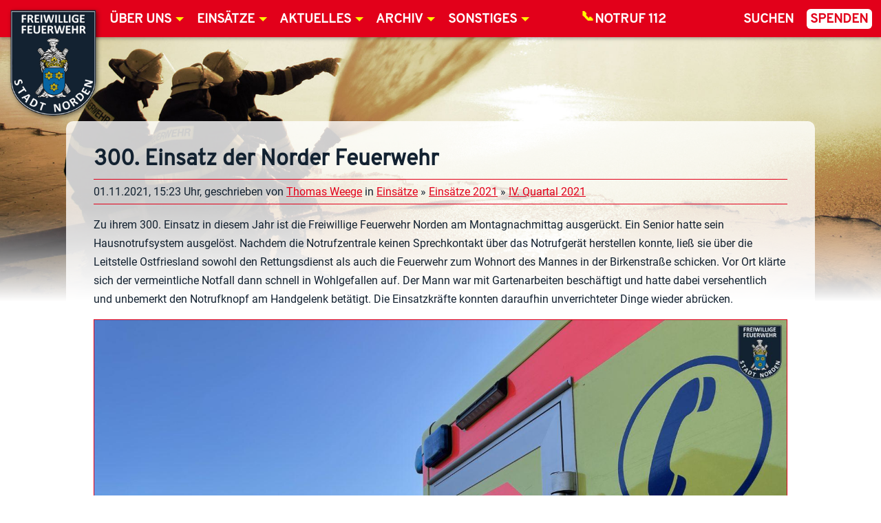

--- FILE ---
content_type: text/html; charset=UTF-8
request_url: https://www.feuerwehr-norden.de/2021/11/01/300-einsatz-der-norder-feuerwehr/
body_size: 30283
content:
<!doctype html>
<html lang="de">
	<head>
		<meta charset="UTF-8">
		<title>300. Einsatz der Norder Feuerwehr - Feuerwehr Norden</title>
		<meta http-equiv="X-UA-Compatible" content="IE=edge" />
		<meta name="viewport" content="width=device-width, initial-scale=1.0" />
		<link rel="stylesheet" href="https://www.feuerwehr-norden.de/public/themes/feuerwehr-norden/css/styles.1-06.css" media="all" />
<!-- Matomo -->
		<meta name='robots' content='index, follow, max-image-preview:large, max-snippet:-1, max-video-preview:-1' />

	<!-- This site is optimized with the Yoast SEO plugin v26.4 - https://yoast.com/wordpress/plugins/seo/ -->
	<link rel="canonical" href="https://www.feuerwehr-norden.de/2021/11/01/300-einsatz-der-norder-feuerwehr/" />
	<meta property="og:locale" content="de_DE" />
	<meta property="og:type" content="article" />
	<meta property="og:title" content="300. Einsatz der Norder Feuerwehr - Feuerwehr Norden" />
	<meta property="og:description" content="Zu ihrem 300. Einsatz in diesem Jahr ist die Freiwillige Feuerwehr Norden am Montagnachmittag ausgerückt. Ein Senior hatte sein Hausnotrufsystem ausgelöst. Nachdem die Notrufzentrale keinen Sprechkontakt über das Notrufgerät herstellen konnte, ließ sie über die Leitstelle Ostfriesland sowohl den Rettungsdienst als auch die Feuerwehr zum Wohnort des Mannes in der Birkenstraße schicken. Vor Ort klärte" />
	<meta property="og:url" content="https://www.feuerwehr-norden.de/2021/11/01/300-einsatz-der-norder-feuerwehr/" />
	<meta property="og:site_name" content="Feuerwehr Norden" />
	<meta property="article:publisher" content="https://www.facebook.com/FeuerwehrNorden/" />
	<meta property="article:published_time" content="2021-11-01T14:23:58+00:00" />
	<meta property="article:modified_time" content="2021-11-02T07:33:54+00:00" />
	<meta property="og:image" content="https://www.feuerwehr-norden.de/public/uploads/2021/11/300-einsatz-der-norder-feuerwehr/2021-11-01-15.32.43-scaled.jpg?v=1635837354" />
	<meta property="og:image:width" content="2560" />
	<meta property="og:image:height" content="1920" />
	<meta property="og:image:type" content="image/jpeg" />
	<meta name="author" content="Thomas Weege" />
	<meta name="twitter:card" content="summary_large_image" />
	<meta name="twitter:label1" content="Verfasst von" />
	<meta name="twitter:data1" content="Thomas Weege" />
	<script type="application/ld+json" class="yoast-schema-graph">{"@context":"https://schema.org","@graph":[{"@type":"WebPage","@id":"https://www.feuerwehr-norden.de/2021/11/01/300-einsatz-der-norder-feuerwehr/","url":"https://www.feuerwehr-norden.de/2021/11/01/300-einsatz-der-norder-feuerwehr/","name":"300. Einsatz der Norder Feuerwehr - Feuerwehr Norden","isPartOf":{"@id":"https://www.feuerwehr-norden.de/#website"},"primaryImageOfPage":{"@id":"https://www.feuerwehr-norden.de/2021/11/01/300-einsatz-der-norder-feuerwehr/#primaryimage"},"image":{"@id":"https://www.feuerwehr-norden.de/2021/11/01/300-einsatz-der-norder-feuerwehr/#primaryimage"},"thumbnailUrl":"https://www.feuerwehr-norden.de/public/uploads/2021/11/300-einsatz-der-norder-feuerwehr/2021-11-01-15.32.43-scaled.jpg?v=1635837354","datePublished":"2021-11-01T14:23:58+00:00","dateModified":"2021-11-02T07:33:54+00:00","author":{"@id":"https://www.feuerwehr-norden.de/#/schema/person/8cafe78b2dee1c73242332d4e5a712ff"},"breadcrumb":{"@id":"https://www.feuerwehr-norden.de/2021/11/01/300-einsatz-der-norder-feuerwehr/#breadcrumb"},"inLanguage":"de","potentialAction":[{"@type":"ReadAction","target":["https://www.feuerwehr-norden.de/2021/11/01/300-einsatz-der-norder-feuerwehr/"]}]},{"@type":"ImageObject","inLanguage":"de","@id":"https://www.feuerwehr-norden.de/2021/11/01/300-einsatz-der-norder-feuerwehr/#primaryimage","url":"https://www.feuerwehr-norden.de/public/uploads/2021/11/300-einsatz-der-norder-feuerwehr/2021-11-01-15.32.43-scaled.jpg?v=1635837354","contentUrl":"https://www.feuerwehr-norden.de/public/uploads/2021/11/300-einsatz-der-norder-feuerwehr/2021-11-01-15.32.43-scaled.jpg?v=1635837354","width":2560,"height":1920},{"@type":"BreadcrumbList","@id":"https://www.feuerwehr-norden.de/2021/11/01/300-einsatz-der-norder-feuerwehr/#breadcrumb","itemListElement":[{"@type":"ListItem","position":1,"name":"Home","item":"https://www.feuerwehr-norden.de/"},{"@type":"ListItem","position":2,"name":"Aktuelles","item":"https://www.feuerwehr-norden.de/aktuelles/"},{"@type":"ListItem","position":3,"name":"300. Einsatz der Norder Feuerwehr"}]},{"@type":"WebSite","@id":"https://www.feuerwehr-norden.de/#website","url":"https://www.feuerwehr-norden.de/","name":"Feuerwehr Norden","description":"","potentialAction":[{"@type":"SearchAction","target":{"@type":"EntryPoint","urlTemplate":"https://www.feuerwehr-norden.de/?s={search_term_string}"},"query-input":{"@type":"PropertyValueSpecification","valueRequired":true,"valueName":"search_term_string"}}],"inLanguage":"de"},{"@type":"Person","@id":"https://www.feuerwehr-norden.de/#/schema/person/8cafe78b2dee1c73242332d4e5a712ff","name":"Thomas Weege"}]}</script>
	<!-- / Yoast SEO plugin. -->


<link rel="alternate" type="application/rss+xml" title="Feuerwehr Norden &raquo; Feed" href="https://www.feuerwehr-norden.de/feed/" />
<link rel="alternate" type="application/rss+xml" title="Feuerwehr Norden &raquo; Kommentar-Feed" href="https://www.feuerwehr-norden.de/comments/feed/" />
<link rel="alternate" type="application/rss+xml" title="Feuerwehr Norden &raquo; Kommentar-Feed zu 300. Einsatz der Norder Feuerwehr" href="https://www.feuerwehr-norden.de/2021/11/01/300-einsatz-der-norder-feuerwehr/feed/" />
<link rel="alternate" title="oEmbed (JSON)" type="application/json+oembed" href="https://www.feuerwehr-norden.de/wp-json/oembed/1.0/embed?url=https%3A%2F%2Fwww.feuerwehr-norden.de%2F2021%2F11%2F01%2F300-einsatz-der-norder-feuerwehr%2F" />
<link rel="alternate" title="oEmbed (XML)" type="text/xml+oembed" href="https://www.feuerwehr-norden.de/wp-json/oembed/1.0/embed?url=https%3A%2F%2Fwww.feuerwehr-norden.de%2F2021%2F11%2F01%2F300-einsatz-der-norder-feuerwehr%2F&#038;format=xml" />
<style id='wp-img-auto-sizes-contain-inline-css' type='text/css'>
img:is([sizes=auto i],[sizes^="auto," i]){contain-intrinsic-size:3000px 1500px}
/*# sourceURL=wp-img-auto-sizes-contain-inline-css */
</style>
<style id='wp-emoji-styles-inline-css' type='text/css'>

	img.wp-smiley, img.emoji {
		display: inline !important;
		border: none !important;
		box-shadow: none !important;
		height: 1em !important;
		width: 1em !important;
		margin: 0 0.07em !important;
		vertical-align: -0.1em !important;
		background: none !important;
		padding: 0 !important;
	}
/*# sourceURL=wp-emoji-styles-inline-css */
</style>
<style id='wp-block-library-inline-css' type='text/css'>
:root{--wp-block-synced-color:#7a00df;--wp-block-synced-color--rgb:122,0,223;--wp-bound-block-color:var(--wp-block-synced-color);--wp-editor-canvas-background:#ddd;--wp-admin-theme-color:#007cba;--wp-admin-theme-color--rgb:0,124,186;--wp-admin-theme-color-darker-10:#006ba1;--wp-admin-theme-color-darker-10--rgb:0,107,160.5;--wp-admin-theme-color-darker-20:#005a87;--wp-admin-theme-color-darker-20--rgb:0,90,135;--wp-admin-border-width-focus:2px}@media (min-resolution:192dpi){:root{--wp-admin-border-width-focus:1.5px}}.wp-element-button{cursor:pointer}:root .has-very-light-gray-background-color{background-color:#eee}:root .has-very-dark-gray-background-color{background-color:#313131}:root .has-very-light-gray-color{color:#eee}:root .has-very-dark-gray-color{color:#313131}:root .has-vivid-green-cyan-to-vivid-cyan-blue-gradient-background{background:linear-gradient(135deg,#00d084,#0693e3)}:root .has-purple-crush-gradient-background{background:linear-gradient(135deg,#34e2e4,#4721fb 50%,#ab1dfe)}:root .has-hazy-dawn-gradient-background{background:linear-gradient(135deg,#faaca8,#dad0ec)}:root .has-subdued-olive-gradient-background{background:linear-gradient(135deg,#fafae1,#67a671)}:root .has-atomic-cream-gradient-background{background:linear-gradient(135deg,#fdd79a,#004a59)}:root .has-nightshade-gradient-background{background:linear-gradient(135deg,#330968,#31cdcf)}:root .has-midnight-gradient-background{background:linear-gradient(135deg,#020381,#2874fc)}:root{--wp--preset--font-size--normal:16px;--wp--preset--font-size--huge:42px}.has-regular-font-size{font-size:1em}.has-larger-font-size{font-size:2.625em}.has-normal-font-size{font-size:var(--wp--preset--font-size--normal)}.has-huge-font-size{font-size:var(--wp--preset--font-size--huge)}.has-text-align-center{text-align:center}.has-text-align-left{text-align:left}.has-text-align-right{text-align:right}.has-fit-text{white-space:nowrap!important}#end-resizable-editor-section{display:none}.aligncenter{clear:both}.items-justified-left{justify-content:flex-start}.items-justified-center{justify-content:center}.items-justified-right{justify-content:flex-end}.items-justified-space-between{justify-content:space-between}.screen-reader-text{border:0;clip-path:inset(50%);height:1px;margin:-1px;overflow:hidden;padding:0;position:absolute;width:1px;word-wrap:normal!important}.screen-reader-text:focus{background-color:#ddd;clip-path:none;color:#444;display:block;font-size:1em;height:auto;left:5px;line-height:normal;padding:15px 23px 14px;text-decoration:none;top:5px;width:auto;z-index:100000}html :where(.has-border-color){border-style:solid}html :where([style*=border-top-color]){border-top-style:solid}html :where([style*=border-right-color]){border-right-style:solid}html :where([style*=border-bottom-color]){border-bottom-style:solid}html :where([style*=border-left-color]){border-left-style:solid}html :where([style*=border-width]){border-style:solid}html :where([style*=border-top-width]){border-top-style:solid}html :where([style*=border-right-width]){border-right-style:solid}html :where([style*=border-bottom-width]){border-bottom-style:solid}html :where([style*=border-left-width]){border-left-style:solid}html :where(img[class*=wp-image-]){height:auto;max-width:100%}:where(figure){margin:0 0 1em}html :where(.is-position-sticky){--wp-admin--admin-bar--position-offset:var(--wp-admin--admin-bar--height,0px)}@media screen and (max-width:600px){html :where(.is-position-sticky){--wp-admin--admin-bar--position-offset:0px}}

/*# sourceURL=wp-block-library-inline-css */
</style><style id='global-styles-inline-css' type='text/css'>
:root{--wp--preset--aspect-ratio--square: 1;--wp--preset--aspect-ratio--4-3: 4/3;--wp--preset--aspect-ratio--3-4: 3/4;--wp--preset--aspect-ratio--3-2: 3/2;--wp--preset--aspect-ratio--2-3: 2/3;--wp--preset--aspect-ratio--16-9: 16/9;--wp--preset--aspect-ratio--9-16: 9/16;--wp--preset--color--black: #000000;--wp--preset--color--cyan-bluish-gray: #abb8c3;--wp--preset--color--white: #ffffff;--wp--preset--color--pale-pink: #f78da7;--wp--preset--color--vivid-red: #cf2e2e;--wp--preset--color--luminous-vivid-orange: #ff6900;--wp--preset--color--luminous-vivid-amber: #fcb900;--wp--preset--color--light-green-cyan: #7bdcb5;--wp--preset--color--vivid-green-cyan: #00d084;--wp--preset--color--pale-cyan-blue: #8ed1fc;--wp--preset--color--vivid-cyan-blue: #0693e3;--wp--preset--color--vivid-purple: #9b51e0;--wp--preset--gradient--vivid-cyan-blue-to-vivid-purple: linear-gradient(135deg,rgb(6,147,227) 0%,rgb(155,81,224) 100%);--wp--preset--gradient--light-green-cyan-to-vivid-green-cyan: linear-gradient(135deg,rgb(122,220,180) 0%,rgb(0,208,130) 100%);--wp--preset--gradient--luminous-vivid-amber-to-luminous-vivid-orange: linear-gradient(135deg,rgb(252,185,0) 0%,rgb(255,105,0) 100%);--wp--preset--gradient--luminous-vivid-orange-to-vivid-red: linear-gradient(135deg,rgb(255,105,0) 0%,rgb(207,46,46) 100%);--wp--preset--gradient--very-light-gray-to-cyan-bluish-gray: linear-gradient(135deg,rgb(238,238,238) 0%,rgb(169,184,195) 100%);--wp--preset--gradient--cool-to-warm-spectrum: linear-gradient(135deg,rgb(74,234,220) 0%,rgb(151,120,209) 20%,rgb(207,42,186) 40%,rgb(238,44,130) 60%,rgb(251,105,98) 80%,rgb(254,248,76) 100%);--wp--preset--gradient--blush-light-purple: linear-gradient(135deg,rgb(255,206,236) 0%,rgb(152,150,240) 100%);--wp--preset--gradient--blush-bordeaux: linear-gradient(135deg,rgb(254,205,165) 0%,rgb(254,45,45) 50%,rgb(107,0,62) 100%);--wp--preset--gradient--luminous-dusk: linear-gradient(135deg,rgb(255,203,112) 0%,rgb(199,81,192) 50%,rgb(65,88,208) 100%);--wp--preset--gradient--pale-ocean: linear-gradient(135deg,rgb(255,245,203) 0%,rgb(182,227,212) 50%,rgb(51,167,181) 100%);--wp--preset--gradient--electric-grass: linear-gradient(135deg,rgb(202,248,128) 0%,rgb(113,206,126) 100%);--wp--preset--gradient--midnight: linear-gradient(135deg,rgb(2,3,129) 0%,rgb(40,116,252) 100%);--wp--preset--font-size--small: 13px;--wp--preset--font-size--medium: 20px;--wp--preset--font-size--large: 36px;--wp--preset--font-size--x-large: 42px;--wp--preset--spacing--20: 0.44rem;--wp--preset--spacing--30: 0.67rem;--wp--preset--spacing--40: 1rem;--wp--preset--spacing--50: 1.5rem;--wp--preset--spacing--60: 2.25rem;--wp--preset--spacing--70: 3.38rem;--wp--preset--spacing--80: 5.06rem;--wp--preset--shadow--natural: 6px 6px 9px rgba(0, 0, 0, 0.2);--wp--preset--shadow--deep: 12px 12px 50px rgba(0, 0, 0, 0.4);--wp--preset--shadow--sharp: 6px 6px 0px rgba(0, 0, 0, 0.2);--wp--preset--shadow--outlined: 6px 6px 0px -3px rgb(255, 255, 255), 6px 6px rgb(0, 0, 0);--wp--preset--shadow--crisp: 6px 6px 0px rgb(0, 0, 0);}:where(.is-layout-flex){gap: 0.5em;}:where(.is-layout-grid){gap: 0.5em;}body .is-layout-flex{display: flex;}.is-layout-flex{flex-wrap: wrap;align-items: center;}.is-layout-flex > :is(*, div){margin: 0;}body .is-layout-grid{display: grid;}.is-layout-grid > :is(*, div){margin: 0;}:where(.wp-block-columns.is-layout-flex){gap: 2em;}:where(.wp-block-columns.is-layout-grid){gap: 2em;}:where(.wp-block-post-template.is-layout-flex){gap: 1.25em;}:where(.wp-block-post-template.is-layout-grid){gap: 1.25em;}.has-black-color{color: var(--wp--preset--color--black) !important;}.has-cyan-bluish-gray-color{color: var(--wp--preset--color--cyan-bluish-gray) !important;}.has-white-color{color: var(--wp--preset--color--white) !important;}.has-pale-pink-color{color: var(--wp--preset--color--pale-pink) !important;}.has-vivid-red-color{color: var(--wp--preset--color--vivid-red) !important;}.has-luminous-vivid-orange-color{color: var(--wp--preset--color--luminous-vivid-orange) !important;}.has-luminous-vivid-amber-color{color: var(--wp--preset--color--luminous-vivid-amber) !important;}.has-light-green-cyan-color{color: var(--wp--preset--color--light-green-cyan) !important;}.has-vivid-green-cyan-color{color: var(--wp--preset--color--vivid-green-cyan) !important;}.has-pale-cyan-blue-color{color: var(--wp--preset--color--pale-cyan-blue) !important;}.has-vivid-cyan-blue-color{color: var(--wp--preset--color--vivid-cyan-blue) !important;}.has-vivid-purple-color{color: var(--wp--preset--color--vivid-purple) !important;}.has-black-background-color{background-color: var(--wp--preset--color--black) !important;}.has-cyan-bluish-gray-background-color{background-color: var(--wp--preset--color--cyan-bluish-gray) !important;}.has-white-background-color{background-color: var(--wp--preset--color--white) !important;}.has-pale-pink-background-color{background-color: var(--wp--preset--color--pale-pink) !important;}.has-vivid-red-background-color{background-color: var(--wp--preset--color--vivid-red) !important;}.has-luminous-vivid-orange-background-color{background-color: var(--wp--preset--color--luminous-vivid-orange) !important;}.has-luminous-vivid-amber-background-color{background-color: var(--wp--preset--color--luminous-vivid-amber) !important;}.has-light-green-cyan-background-color{background-color: var(--wp--preset--color--light-green-cyan) !important;}.has-vivid-green-cyan-background-color{background-color: var(--wp--preset--color--vivid-green-cyan) !important;}.has-pale-cyan-blue-background-color{background-color: var(--wp--preset--color--pale-cyan-blue) !important;}.has-vivid-cyan-blue-background-color{background-color: var(--wp--preset--color--vivid-cyan-blue) !important;}.has-vivid-purple-background-color{background-color: var(--wp--preset--color--vivid-purple) !important;}.has-black-border-color{border-color: var(--wp--preset--color--black) !important;}.has-cyan-bluish-gray-border-color{border-color: var(--wp--preset--color--cyan-bluish-gray) !important;}.has-white-border-color{border-color: var(--wp--preset--color--white) !important;}.has-pale-pink-border-color{border-color: var(--wp--preset--color--pale-pink) !important;}.has-vivid-red-border-color{border-color: var(--wp--preset--color--vivid-red) !important;}.has-luminous-vivid-orange-border-color{border-color: var(--wp--preset--color--luminous-vivid-orange) !important;}.has-luminous-vivid-amber-border-color{border-color: var(--wp--preset--color--luminous-vivid-amber) !important;}.has-light-green-cyan-border-color{border-color: var(--wp--preset--color--light-green-cyan) !important;}.has-vivid-green-cyan-border-color{border-color: var(--wp--preset--color--vivid-green-cyan) !important;}.has-pale-cyan-blue-border-color{border-color: var(--wp--preset--color--pale-cyan-blue) !important;}.has-vivid-cyan-blue-border-color{border-color: var(--wp--preset--color--vivid-cyan-blue) !important;}.has-vivid-purple-border-color{border-color: var(--wp--preset--color--vivid-purple) !important;}.has-vivid-cyan-blue-to-vivid-purple-gradient-background{background: var(--wp--preset--gradient--vivid-cyan-blue-to-vivid-purple) !important;}.has-light-green-cyan-to-vivid-green-cyan-gradient-background{background: var(--wp--preset--gradient--light-green-cyan-to-vivid-green-cyan) !important;}.has-luminous-vivid-amber-to-luminous-vivid-orange-gradient-background{background: var(--wp--preset--gradient--luminous-vivid-amber-to-luminous-vivid-orange) !important;}.has-luminous-vivid-orange-to-vivid-red-gradient-background{background: var(--wp--preset--gradient--luminous-vivid-orange-to-vivid-red) !important;}.has-very-light-gray-to-cyan-bluish-gray-gradient-background{background: var(--wp--preset--gradient--very-light-gray-to-cyan-bluish-gray) !important;}.has-cool-to-warm-spectrum-gradient-background{background: var(--wp--preset--gradient--cool-to-warm-spectrum) !important;}.has-blush-light-purple-gradient-background{background: var(--wp--preset--gradient--blush-light-purple) !important;}.has-blush-bordeaux-gradient-background{background: var(--wp--preset--gradient--blush-bordeaux) !important;}.has-luminous-dusk-gradient-background{background: var(--wp--preset--gradient--luminous-dusk) !important;}.has-pale-ocean-gradient-background{background: var(--wp--preset--gradient--pale-ocean) !important;}.has-electric-grass-gradient-background{background: var(--wp--preset--gradient--electric-grass) !important;}.has-midnight-gradient-background{background: var(--wp--preset--gradient--midnight) !important;}.has-small-font-size{font-size: var(--wp--preset--font-size--small) !important;}.has-medium-font-size{font-size: var(--wp--preset--font-size--medium) !important;}.has-large-font-size{font-size: var(--wp--preset--font-size--large) !important;}.has-x-large-font-size{font-size: var(--wp--preset--font-size--x-large) !important;}
/*# sourceURL=global-styles-inline-css */
</style>

<style id='classic-theme-styles-inline-css' type='text/css'>
/*! This file is auto-generated */
.wp-block-button__link{color:#fff;background-color:#32373c;border-radius:9999px;box-shadow:none;text-decoration:none;padding:calc(.667em + 2px) calc(1.333em + 2px);font-size:1.125em}.wp-block-file__button{background:#32373c;color:#fff;text-decoration:none}
/*# sourceURL=/wp-includes/css/classic-themes.min.css */
</style>
<link rel='stylesheet' id='buddymeet-css-css' href='https://www.feuerwehr-norden.de/public/ext/buddymeet/assets/css/buddymeet.css?ver=2.6.0' media='screen' />
<link rel='stylesheet' id='contact-form-7-css' href='https://www.feuerwehr-norden.de/public/ext/contact-form-7/includes/css/styles.css?ver=6.1.4' media='all' />
<link rel='stylesheet' id='events-manager-css' href='https://www.feuerwehr-norden.de/public/ext/events-manager/includes/css/events-manager.min.css?ver=7.2.2.1' media='all' />
<link rel='stylesheet' id='ffn_drohnen_frontend_css-css' href='https://www.feuerwehr-norden.de/public/ext/ffn-drohnen-fluglogbuch/frontend.css?ver=2.1.22.4' media='all' />
<link rel='stylesheet' id='shared-files-css' href='https://www.feuerwehr-norden.de/public/ext/shared-files-pro/dist/css/p.css?ver=1.7.50' media='all' />
<style id='shared-files-inline-css' type='text/css'>
.shared-files-container .shared-files-main-file-list li { margin-bottom: 16px; } .shared-files-main-elements { background: #f7f7f7; padding: 20px 10px; border-radius: 10px; } 
/*# sourceURL=shared-files-inline-css */
</style>
<link rel='stylesheet' id='shared-files-basiclightbox-css' href='https://www.feuerwehr-norden.de/public/ext/shared-files-pro/dist/basiclightbox/basicLightbox.min.css?ver=1.7.50' media='all' />
<link rel='stylesheet' id='buttons-css' href='https://www.feuerwehr-norden.de/wp-includes/css/buttons.min.css?ver=6.9' media='all' />
<link rel='stylesheet' id='dashicons-css' href='https://www.feuerwehr-norden.de/wp-includes/css/dashicons.min.css?ver=6.9' media='all' />
<link rel='stylesheet' id='editor-buttons-css' href='https://www.feuerwehr-norden.de/wp-includes/css/editor.min.css?ver=6.9' media='all' />
<link rel='stylesheet' id='wpsc-framework-css' href='https://www.feuerwehr-norden.de/public/ext/supportcandy/framework/style.css?ver=3.4.4' media='all' />
<link rel='stylesheet' id='wpsc-select2-css' href='https://www.feuerwehr-norden.de/public/ext/supportcandy/asset/css/select2.css?ver=3.4.4' media='all' />
<link rel='stylesheet' id='gpopover-css' href='https://www.feuerwehr-norden.de/public/ext/supportcandy/asset/libs/gpopover/jquery.gpopover.css?ver=3.4.4' media='all' />
<link rel='stylesheet' id='flatpickr-css-css' href='https://www.feuerwehr-norden.de/public/ext/supportcandy/asset/libs/flatpickr/flatpickr.min.css?ver=3.4.4' media='all' />
<link rel='stylesheet' id='fullcalendar-css' href='https://www.feuerwehr-norden.de/public/ext/supportcandy/asset/libs/fullcalendar/lib/main.min.css?ver=3.4.4' media='all' />
<link rel='stylesheet' id='datatables-css' href='https://www.feuerwehr-norden.de/public/ext/supportcandy/asset/libs/DataTables/datatables.min.css?ver=3.4.4' media='all' />
<link rel='stylesheet' id='wpbm-client-pages-css' href='https://www.feuerwehr-norden.de/public/ext/booking-manager/css/client.css?ver=2.1.18' media='all' />
<link rel='stylesheet' id='wpdevelop-bts-css' href='https://www.feuerwehr-norden.de/public/ext/booking.personal.10.10.2/assets/libs/bootstrap-css/css/bootstrap.css?ver=10.10.2' media='all' />
<link rel='stylesheet' id='wpdevelop-bts-theme-css' href='https://www.feuerwehr-norden.de/public/ext/booking.personal.10.10.2/assets/libs/bootstrap-css/css/bootstrap-theme.css?ver=10.10.2' media='all' />
<link rel='stylesheet' id='wpbc-tippy-popover-css' href='https://www.feuerwehr-norden.de/public/ext/booking.personal.10.10.2/assets/libs/tippy.js/themes/wpbc-tippy-popover.css?ver=10.10.2' media='all' />
<link rel='stylesheet' id='wpbc-tippy-times-css' href='https://www.feuerwehr-norden.de/public/ext/booking.personal.10.10.2/assets/libs/tippy.js/themes/wpbc-tippy-times.css?ver=10.10.2' media='all' />
<link rel='stylesheet' id='wpbc-material-design-icons-css' href='https://www.feuerwehr-norden.de/public/ext/booking.personal.10.10.2/assets/libs/material-design-icons/material-design-icons.css?ver=10.10.2' media='all' />
<link rel='stylesheet' id='wpbc-ui-both-css' href='https://www.feuerwehr-norden.de/public/ext/booking.personal.10.10.2/css/wpbc_ui_both.css?ver=10.10.2' media='all' />
<link rel='stylesheet' id='wpbc-time_picker-css' href='https://www.feuerwehr-norden.de/public/ext/booking.personal.10.10.2/css/wpbc_time-selector.css?ver=10.10.2' media='all' />
<link rel='stylesheet' id='wpbc-time_picker-skin-css' href='https://www.feuerwehr-norden.de/public/ext/booking.personal.10.10.2/css/time_picker_skins/grey.css?ver=10.10.2' media='all' />
<link rel='stylesheet' id='wpbc-client-pages-css' href='https://www.feuerwehr-norden.de/public/ext/booking.personal.10.10.2/css/client.css?ver=10.10.2' media='all' />
<link rel='stylesheet' id='wpbc-all-client-css' href='https://www.feuerwehr-norden.de/public/ext/booking.personal.10.10.2/_dist/all/_out/wpbc_all_client.css?ver=10.10.2' media='all' />
<link rel='stylesheet' id='wpbc-calendar-css' href='https://www.feuerwehr-norden.de/public/ext/booking.personal.10.10.2/css/calendar.css?ver=10.10.2' media='all' />
<link rel='stylesheet' id='wpbc-calendar-skin-css' href='https://www.feuerwehr-norden.de/public/ext/booking.personal.10.10.2/css/skins/traditional.css?ver=10.10.2' media='all' />
<link rel='stylesheet' id='wpbc-flex-timeline-css' href='https://www.feuerwehr-norden.de/public/ext/booking.personal.10.10.2/core/timeline/v2/_out/timeline_v2.1.css?ver=10.10.2' media='all' />
<script type="text/javascript" src="https://www.feuerwehr-norden.de/wp-includes/js/jquery/jquery.min.js?ver=3.7.1" id="jquery-core-js"></script>
<script type="text/javascript" src="https://www.feuerwehr-norden.de/wp-includes/js/jquery/jquery-migrate.min.js?ver=3.4.1" id="jquery-migrate-js"></script>
<script type="text/javascript" id="jquery-js-after">
/* <![CDATA[ */
jQuery(document).ready(function($) {
	$("input[name=show-bsd-cats]").on("change", function() {
		let showCat = $(this).val();
		if (showCat == 0) {
			$("aside .bsd-widget").show();
		} else {
			$("div.bsd-widget[data-bsdcat~=bsdcat-"+showCat+"]").show();
			$("div.bsd-widget:not([data-bsdcat~=bsdcat-"+showCat+"])").hide();
		}
	});
});
//# sourceURL=jquery-js-after
/* ]]> */
</script>
<script type="text/javascript" src="https://www.feuerwehr-norden.de/public/themes/feuerwehr-norden/js/dist/feuerwehr-norden.min.compiled.1-04.js?ver=1.0.0" id="FeuerwehrNorden-js"></script>
<script type="text/javascript" id="bsd_verwaltung_script-js-extra">
/* <![CDATA[ */
var global = {"plugin_dir":"https://www.feuerwehr-norden.de/public/ext/bsd-verwaltung/","ajaxurl":"https://www.feuerwehr-norden.de/wp-admin/admin-ajax.php"};
//# sourceURL=bsd_verwaltung_script-js-extra
/* ]]> */
</script>
<script type="text/javascript" src="https://www.feuerwehr-norden.de/public/ext/bsd-verwaltung/js/script.js?ver=6.9" id="bsd_verwaltung_script-js"></script>
<script type="text/javascript" src="https://www.feuerwehr-norden.de/wp-includes/js/jquery/ui/core.min.js?ver=1.13.3" id="jquery-ui-core-js"></script>
<script type="text/javascript" src="https://www.feuerwehr-norden.de/wp-includes/js/jquery/ui/mouse.min.js?ver=1.13.3" id="jquery-ui-mouse-js"></script>
<script type="text/javascript" src="https://www.feuerwehr-norden.de/wp-includes/js/jquery/ui/sortable.min.js?ver=1.13.3" id="jquery-ui-sortable-js"></script>
<script type="text/javascript" src="https://www.feuerwehr-norden.de/wp-includes/js/jquery/ui/datepicker.min.js?ver=1.13.3" id="jquery-ui-datepicker-js"></script>
<script type="text/javascript" id="jquery-ui-datepicker-js-after">
/* <![CDATA[ */
jQuery(function(jQuery){jQuery.datepicker.setDefaults({"closeText":"Schlie\u00dfen","currentText":"Heute","monthNames":["Januar","Februar","M\u00e4rz","April","Mai","Juni","Juli","August","September","Oktober","November","Dezember"],"monthNamesShort":["Jan.","Feb.","M\u00e4rz","Apr.","Mai","Juni","Juli","Aug.","Sep.","Okt.","Nov.","Dez."],"nextText":"Weiter","prevText":"Zur\u00fcck","dayNames":["Sonntag","Montag","Dienstag","Mittwoch","Donnerstag","Freitag","Samstag"],"dayNamesShort":["So.","Mo.","Di.","Mi.","Do.","Fr.","Sa."],"dayNamesMin":["S","M","D","M","D","F","S"],"dateFormat":"d. MM yy","firstDay":1,"isRTL":false});});
//# sourceURL=jquery-ui-datepicker-js-after
/* ]]> */
</script>
<script type="text/javascript" src="https://www.feuerwehr-norden.de/wp-includes/js/jquery/ui/resizable.min.js?ver=1.13.3" id="jquery-ui-resizable-js"></script>
<script type="text/javascript" src="https://www.feuerwehr-norden.de/wp-includes/js/jquery/ui/draggable.min.js?ver=1.13.3" id="jquery-ui-draggable-js"></script>
<script type="text/javascript" src="https://www.feuerwehr-norden.de/wp-includes/js/jquery/ui/controlgroup.min.js?ver=1.13.3" id="jquery-ui-controlgroup-js"></script>
<script type="text/javascript" src="https://www.feuerwehr-norden.de/wp-includes/js/jquery/ui/checkboxradio.min.js?ver=1.13.3" id="jquery-ui-checkboxradio-js"></script>
<script type="text/javascript" src="https://www.feuerwehr-norden.de/wp-includes/js/jquery/ui/button.min.js?ver=1.13.3" id="jquery-ui-button-js"></script>
<script type="text/javascript" src="https://www.feuerwehr-norden.de/wp-includes/js/jquery/ui/dialog.min.js?ver=1.13.3" id="jquery-ui-dialog-js"></script>
<script type="text/javascript" id="events-manager-js-extra">
/* <![CDATA[ */
var EM = {"ajaxurl":"https://www.feuerwehr-norden.de/wp-admin/admin-ajax.php","locationajaxurl":"https://www.feuerwehr-norden.de/wp-admin/admin-ajax.php?action=locations_search","firstDay":"1","locale":"de","dateFormat":"yy-mm-dd","ui_css":"https://www.feuerwehr-norden.de/public/ext/events-manager/includes/css/jquery-ui/build.min.css","show24hours":"1","is_ssl":"1","autocomplete_limit":"10","calendar":{"breakpoints":{"small":560,"medium":908,"large":false}},"phone":"","datepicker":{"format":"d.m.Y","locale":"de"},"search":{"breakpoints":{"small":650,"medium":850,"full":false}},"url":"https://www.feuerwehr-norden.de/public/ext/events-manager","assets":{"input.em-uploader":{"js":{"em-uploader":{"url":"https://www.feuerwehr-norden.de/public/ext/events-manager/includes/js/em-uploader.js?v=7.2.2.1","event":"em_uploader_ready"}}},".em-event-editor":{"js":{"event-editor":{"url":"https://www.feuerwehr-norden.de/public/ext/events-manager/includes/js/events-manager-event-editor.js?v=7.2.2.1","event":"em_event_editor_ready"}},"css":{"event-editor":"https://www.feuerwehr-norden.de/public/ext/events-manager/includes/css/events-manager-event-editor.min.css?v=7.2.2.1"}},".em-recurrence-sets, .em-timezone":{"js":{"luxon":{"url":"luxon/luxon.js?v=7.2.2.1","event":"em_luxon_ready"}}},".em-booking-form, #em-booking-form, .em-booking-recurring, .em-event-booking-form":{"js":{"em-bookings":{"url":"https://www.feuerwehr-norden.de/public/ext/events-manager/includes/js/bookingsform.js?v=7.2.2.1","event":"em_booking_form_js_loaded"}}},"#em-opt-archetypes":{"js":{"archetypes":"https://www.feuerwehr-norden.de/public/ext/events-manager/includes/js/admin-archetype-editor.js?v=7.2.2.1","archetypes_ms":"https://www.feuerwehr-norden.de/public/ext/events-manager/includes/js/admin-archetypes.js?v=7.2.2.1","qs":"qs/qs.js?v=7.2.2.1"}}},"cached":"","bookingInProgress":"Bitte warte, w\u00e4hrend die Buchung abgeschickt wird.","tickets_save":"Ticket speichern","bookingajaxurl":"https://www.feuerwehr-norden.de/wp-admin/admin-ajax.php","bookings_export_save":"Buchungen exportieren","bookings_settings_save":"Einstellungen speichern","booking_delete":"Bist du dir sicher, dass du es l\u00f6schen m\u00f6chtest?","booking_offset":"30","bookings":{"submit_button":{"text":{"default":"verbindlich buchen","free":"verbindlich buchen","payment":"verbindlich buchen","processing":"Processing ..."}},"update_listener":""},"bb_full":"keine Pl\u00e4tze Verf\u00fcgbar","bb_book":"Teilnehmen","bb_booking":"Buche ...","bb_booked":"Buchung Abgesendet","bb_error":"Buchung Fehler. Nochmal versuchen?","bb_cancel":"Abbrechen","bb_canceling":"Stornieren ...","bb_cancelled":"Abgesagt","bb_cancel_error":"Stornierung Fehler. Nochmal versuchen?","txt_search":"Suche","txt_searching":"Suche...","txt_loading":"Wird geladen\u00a0\u2026"};
//# sourceURL=events-manager-js-extra
/* ]]> */
</script>
<script type="text/javascript" src="https://www.feuerwehr-norden.de/public/ext/events-manager/includes/js/events-manager.js?ver=7.2.2.1" id="events-manager-js"></script>
<script type="text/javascript" src="https://www.feuerwehr-norden.de/public/ext/events-manager/includes/external/flatpickr/l10n/de.js?ver=7.2.2.1" id="em-flatpickr-localization-js"></script>
<script type="text/javascript" src="https://www.feuerwehr-norden.de/public/ext/shared-files-pro/dist/js/p.js?ver=1.7.50" id="shared-files-js"></script>
<script type="text/javascript" id="shared-files-js-after">
/* <![CDATA[ */
jQuery(document).ready(function($) {
      if (typeof ajaxurl === 'undefined') {
        ajaxurl = 'https://www.feuerwehr-norden.de/wp-admin/admin-ajax.php'; // get ajaxurl
      }
      });
//# sourceURL=shared-files-js-after
/* ]]> */
</script>
<script type="text/javascript" src="https://www.feuerwehr-norden.de/public/ext/shared-files-pro/dist/basiclightbox/basicLightbox.min.js?ver=1.7.50" id="shared-files-basiclightbox-js"></script>
<script type="text/javascript" id="utils-js-extra">
/* <![CDATA[ */
var userSettings = {"url":"/","uid":"0","time":"1769774860","secure":"1"};
//# sourceURL=utils-js-extra
/* ]]> */
</script>
<script type="text/javascript" src="https://www.feuerwehr-norden.de/wp-includes/js/utils.min.js?ver=6.9" id="utils-js"></script>
<script type="text/javascript" id="wpbm-global-vars-js-extra">
/* <![CDATA[ */
var wpbm_global1 = {"wpbm_ajaxurl":"https://www.feuerwehr-norden.de/wp-admin/admin-ajax.php","wpbm_plugin_url":"https://www.feuerwehr-norden.de/public/ext/booking-manager","wpbm_today":"[2026,1,30,13,7]","wpbm_plugin_filename":"index.php","message_verif_requred":"Dieses Feld ist erforderlich","message_verif_requred_for_check_box":"Die Checkbox muss aktiviert sein","message_verif_requred_for_radio_box":"Mindestens eine Option muss ausgew\u00e4hlt sein","message_verif_emeil":"Incorrect email address","message_verif_same_emeil":"Deine Emails passen nicht","wpbm_active_locale":"de_DE","wpbm_message_processing":"Verarbeitung","wpbm_message_deleting":"L\u00f6sche","wpbm_message_updating":"Aktualisiere","wpbm_message_saving":"Speichere"};
//# sourceURL=wpbm-global-vars-js-extra
/* ]]> */
</script>
<script type="text/javascript" src="https://www.feuerwehr-norden.de/public/ext/booking-manager/js/wpbm_vars.js?ver=1.1" id="wpbm-global-vars-js"></script>
<link rel="https://api.w.org/" href="https://www.feuerwehr-norden.de/wp-json/" /><link rel="alternate" title="JSON" type="application/json" href="https://www.feuerwehr-norden.de/wp-json/wp/v2/posts/36029" /><link rel="EditURI" type="application/rsd+xml" title="RSD" href="https://www.feuerwehr-norden.de/xmlrpc.php?rsd" />
<meta name="generator" content="WordPress 6.9" />
<link rel='shortlink' href='https://www.feuerwehr-norden.de/?p=36029' />
		<script nonce="">
			var _paq = _paq || [];
			/* tracker methods like "setCustomDimension" should be called before "trackPageView" */
			_paq.push(['disableCookies']);
			_paq.push(['trackPageView']);
			_paq.push(['enableHeartBeatTimer', 5]);
			_paq.push(['enableLinkTracking']);
			(function() {
			var u="//www.feuerwehr-norden.de/statistiken/";
			_paq.push(['setTrackerUrl', u+'piwik.php']);
			_paq.push(['setSiteId', '1']);
			var d=document, g=d.createElement('script'), s=d.getElementsByTagName('script')[0];
			g.type='text/javascript'; g.async=true; g.defer=true; g.src=u+'piwik.js'; s.parentNode.insertBefore(g,s);
			})();
		</script>
<!-- End Matomo Code -->
				<link rel="apple-touch-icon" sizes="57x57" href="https://www.feuerwehr-norden.de/public/themes/feuerwehr-norden/img/icons/apple-icon-57x57.png" />
		<link rel="apple-touch-icon" sizes="60x60" href="https://www.feuerwehr-norden.de/public/themes/feuerwehr-norden/img/icons/apple-icon-60x60.png" />
		<link rel="apple-touch-icon" sizes="72x72" href="https://www.feuerwehr-norden.de/public/themes/feuerwehr-norden/img/icons/apple-icon-72x72.png" />
		<link rel="apple-touch-icon" sizes="76x76" href="https://www.feuerwehr-norden.de/public/themes/feuerwehr-norden/img/icons/apple-icon-76x76.png" />
		<link rel="apple-touch-icon" sizes="114x114" href="https://www.feuerwehr-norden.de/public/themes/feuerwehr-norden/img/icons/apple-icon-114x114.png" />
		<link rel="apple-touch-icon" sizes="120x120" href="https://www.feuerwehr-norden.de/public/themes/feuerwehr-norden/img/icons/apple-icon-120x120.png" />
		<link rel="apple-touch-icon" sizes="144x144" href="https://www.feuerwehr-norden.de/public/themes/feuerwehr-norden/img/icons/apple-icon-144x144.png" />
		<link rel="apple-touch-icon" sizes="152x152" href="https://www.feuerwehr-norden.de/public/themes/feuerwehr-norden/img/icons/apple-icon-152x152.png" />
		<link rel="apple-touch-icon" sizes="180x180" href="https://www.feuerwehr-norden.de/public/themes/feuerwehr-norden/img/icons/apple-icon-180x180.png" />
		<link rel="icon" type="image/png" sizes="192x192"  href="https://www.feuerwehr-norden.de/public/themes/feuerwehr-norden/img/icons/android-icon-192x192.png" />
		<link rel="icon" type="image/png" sizes="32x32" href="https://www.feuerwehr-norden.de/public/themes/feuerwehr-norden/img/icons/favicon-32x32.png" />
		<link rel="icon" type="image/png" sizes="96x96" href="https://www.feuerwehr-norden.de/public/themes/feuerwehr-norden/img/icons/favicon-96x96.png" />
		<link rel="icon" type="image/png" sizes="16x16" href="https://www.feuerwehr-norden.de/public/themes/feuerwehr-norden/img/icons/favicon-16x16.png" />
		<link rel="manifest" href="https://www.feuerwehr-norden.de/public/themes/feuerwehr-norden/img/icons/manifest.json" />
		<meta name="apple-mobile-web-app-title" content="Feuerwehr Norden" />
		<meta name="application-name" content="Feuerwehr Norden" />
		<meta name="msapplication-TileColor" content="#EB4947" />
		<meta name="msapplication-TileImage" content="https://www.feuerwehr-norden.de/public/themes/feuerwehr-norden/img/icons/ms-icon-144x144.png" />
		<meta name="theme-color" content="#EB4947" />
		<meta name="format-detection" content="telephone=no" />
	<link rel='stylesheet' id='sweetalert2-css' href='https://www.feuerwehr-norden.de/public/ext/user-registration/assets/css/sweetalert2/sweetalert2.min.css?ver=10.16.7' media='all' />
<link rel='stylesheet' id='user-registration-general-css' href='https://www.feuerwehr-norden.de/public/ext/user-registration/assets/css/user-registration.css?ver=4.4.6' media='all' />
</head>
	<body id="www-feuerwehr-norden" class="wp-singular post-template-default single single-post postid-36029 single-format-standard wp-theme-feuerwehr-norden user-registration-page ur-settings-sidebar-show 300-einsatz-der-norder-feuerwehr">
		<header class="page-header">
			<div class="logo"><a href="/"><img src="https://www.feuerwehr-norden.de/public/themes/feuerwehr-norden/img/logo.png" alt="Freiwillige Feuerwehr Stadt Norden" /></a></div>
			<nav class="page-nav">
				<label for="main-nav" id="navicon" title="Inhalt">&#x2261;</label>
				<input type="checkbox" id="main-nav" onclick />
				<ul id="menu-hauptmenue" class="menu"><li id="menu-item-28661" class="menu-item menu-item-type-post_type menu-item-object-post menu-item-has-children menu-item-28661"><a href="https://www.feuerwehr-norden.de/2012/04/28/ueber-uns/">Über uns</a>
<ul class="sub-menu">
	<li id="menu-item-28665" class="menu-item menu-item-type-post_type menu-item-object-post menu-item-has-children menu-item-28665"><a href="https://www.feuerwehr-norden.de/2012/02/12/einsatzabteilung/">Einsatzabteilung</a>
	<ul class="sub-menu">
		<li id="menu-item-28693" class="menu-item menu-item-type-post_type menu-item-object-post menu-item-28693"><a href="https://www.feuerwehr-norden.de/2012/02/12/aufgaben/">Aufgaben</a></li>
		<li id="menu-item-28695" class="menu-item menu-item-type-post_type menu-item-object-post menu-item-28695"><a href="https://www.feuerwehr-norden.de/2019/10/09/dienstgradabzeichen-in-niedersachsen/">Dienstgrade</a></li>
		<li id="menu-item-28696" class="menu-item menu-item-type-post_type menu-item-object-post menu-item-28696"><a href="https://www.feuerwehr-norden.de/2019/10/08/alarmierung/">Alarmierung</a></li>
		<li id="menu-item-28738" class="menu-item menu-item-type-post_type menu-item-object-post menu-item-28738"><a href="https://www.feuerwehr-norden.de/2013/03/18/ausbildung-2/">Ausbildung</a></li>
		<li id="menu-item-29342" class="menu-item menu-item-type-post_type menu-item-object-page menu-item-29342"><a href="https://www.feuerwehr-norden.de/intern/team-krisenmanagement-der-feuerwehr-norden/">Krisenmanagement</a></li>
		<li id="menu-item-28780" class="menu-item menu-item-type-post_type menu-item-object-post menu-item-28780"><a href="https://www.feuerwehr-norden.de/2013/08/01/gliederung-2/">Gliederung</a></li>
	</ul>
</li>
	<li id="menu-item-28687" class="menu-item menu-item-type-post_type menu-item-object-post menu-item-28687"><a href="https://www.feuerwehr-norden.de/2012/02/13/wie-werde-ich-mitglied/">Mitglied werden</a></li>
	<li id="menu-item-28690" class="menu-item menu-item-type-post_type menu-item-object-post menu-item-28690"><a href="https://www.feuerwehr-norden.de/2012/02/12/stadtkommando/">Kommando</a></li>
	<li id="menu-item-28689" class="menu-item menu-item-type-post_type menu-item-object-post menu-item-28689"><a href="https://www.feuerwehr-norden.de/2019/10/01/wehrfuehrung/">Wehrführung</a></li>
	<li id="menu-item-28691" class="menu-item menu-item-type-post_type menu-item-object-post menu-item-has-children menu-item-28691"><a href="https://www.feuerwehr-norden.de/2012/02/13/fahrzeuge/">Fahrzeuge</a>
	<ul class="sub-menu">
		<li id="menu-item-28758" class="menu-item menu-item-type-post_type menu-item-object-post menu-item-28758"><a href="https://www.feuerwehr-norden.de/2012/02/13/kommandowagen-kdow/">KdoW</a></li>
		<li id="menu-item-46905" class="menu-item menu-item-type-post_type menu-item-object-post menu-item-46905"><a href="https://www.feuerwehr-norden.de/2025/12/06/hlf-20/">Hilfeleistungslöschgruppenfahrzeug (HLF) 20</a></li>
		<li id="menu-item-28761" class="menu-item menu-item-type-post_type menu-item-object-post menu-item-28761"><a href="https://www.feuerwehr-norden.de/2012/02/13/loeschgruppenfahrzeug-2030/">LF 20</a></li>
		<li id="menu-item-46904" class="menu-item menu-item-type-post_type menu-item-object-post menu-item-46904"><a href="https://www.feuerwehr-norden.de/2025/12/06/lf-kats/">Löschgruppenfahrzeug (LF)-KatS</a></li>
		<li id="menu-item-46898" class="menu-item menu-item-type-post_type menu-item-object-post menu-item-46898"><a href="https://www.feuerwehr-norden.de/2025/12/06/tlf-3000/">Tanklöschfahrzeug (TLF) 3000</a></li>
		<li id="menu-item-28860" class="menu-item menu-item-type-post_type menu-item-object-post menu-item-28860"><a href="https://www.feuerwehr-norden.de/2012/02/13/loeschgruppenfahrzeug-lf-10-umwelt/">LF 10-Umwelt</a></li>
		<li id="menu-item-28763" class="menu-item menu-item-type-post_type menu-item-object-post menu-item-28763"><a href="https://www.feuerwehr-norden.de/2012/02/13/loeschgruppenfahrzeug-logistik28/">LF-Logistik</a></li>
		<li id="menu-item-35833" class="menu-item menu-item-type-post_type menu-item-object-post menu-item-35833"><a href="https://www.feuerwehr-norden.de/2021/10/02/drehleiter-automatik-mit-korb-dlk-23-12/">DLAK 23/12</a></li>
		<li id="menu-item-28767" class="menu-item menu-item-type-post_type menu-item-object-post menu-item-28767"><a href="https://www.feuerwehr-norden.de/2012/02/13/drehleiter-mit-korb-231224/">DLK 23/12</a></li>
		<li id="menu-item-28769" class="menu-item menu-item-type-post_type menu-item-object-post menu-item-28769"><a href="https://www.feuerwehr-norden.de/2012/02/13/ruestwagen-kran-2/">RW-Kran</a></li>
		<li id="menu-item-28768" class="menu-item menu-item-type-post_type menu-item-object-post menu-item-28768"><a href="https://www.feuerwehr-norden.de/2012/02/13/schlauchwagen-200023/">SW 2000</a></li>
		<li id="menu-item-28770" class="menu-item menu-item-type-post_type menu-item-object-post menu-item-28770"><a href="https://www.feuerwehr-norden.de/2012/02/13/geraetewagen-atemschutz21/">GW-Atemschutz</a></li>
		<li id="menu-item-28759" class="menu-item menu-item-type-post_type menu-item-object-post menu-item-28759"><a href="https://www.feuerwehr-norden.de/2012/02/13/einsatzleitwagen-231/">ELW 2</a></li>
		<li id="menu-item-32978" class="menu-item menu-item-type-post_type menu-item-object-post menu-item-32978"><a href="https://www.feuerwehr-norden.de/2020/11/02/hilfeleistungsloeschgruppenfahrzeug-hlf-10/">HLF 10</a></li>
		<li id="menu-item-35830" class="menu-item menu-item-type-post_type menu-item-object-post menu-item-35830"><a href="https://www.feuerwehr-norden.de/2021/10/02/mehrzweckfahrzeug-mzf-leybucht/">MZF Leybucht</a></li>
		<li id="menu-item-28771" class="menu-item menu-item-type-post_type menu-item-object-post menu-item-28771"><a href="https://www.feuerwehr-norden.de/2012/02/13/mehrzweckfahrzeug/">MZF</a></li>
		<li id="menu-item-28772" class="menu-item menu-item-type-post_type menu-item-object-post menu-item-28772"><a href="https://www.feuerwehr-norden.de/2012/02/13/mannschaftstransportfahrzeug20/">MTF 1</a></li>
		<li id="menu-item-28773" class="menu-item menu-item-type-post_type menu-item-object-post menu-item-28773"><a href="https://www.feuerwehr-norden.de/2012/02/13/mannschaftstransportfahrzeug/">MTF 2</a></li>
		<li id="menu-item-28692" class="menu-item menu-item-type-post_type menu-item-object-post menu-item-28692"><a href="https://www.feuerwehr-norden.de/2012/02/12/anhaenger/">Anhänger</a></li>
		<li id="menu-item-32977" class="menu-item menu-item-type-post_type menu-item-object-post menu-item-32977"><a href="https://www.feuerwehr-norden.de/2020/10/21/feuerwehranhaenger-fwa-boot/">FwA-Boot</a></li>
		<li id="menu-item-28776" class="menu-item menu-item-type-post_type menu-item-object-post menu-item-28776"><a href="https://www.feuerwehr-norden.de/2012/03/24/feuerwehranhaenger-fwa-lichtmast/">FwA-Licht</a></li>
		<li id="menu-item-28778" class="menu-item menu-item-type-post_type menu-item-object-post menu-item-28778"><a href="https://www.feuerwehr-norden.de/2012/03/24/feuerwehranhaenger-fwa-pulver/">FwA-Pulver</a></li>
		<li id="menu-item-28779" class="menu-item menu-item-type-post_type menu-item-object-post menu-item-28779"><a href="https://www.feuerwehr-norden.de/2012/03/24/feuerwehranhaenger-fwa-schaummittel/">FwA-Schaum</a></li>
		<li id="menu-item-28774" class="menu-item menu-item-type-post_type menu-item-object-post menu-item-28774"><a href="https://www.feuerwehr-norden.de/2012/03/24/feuerwehranhaenger-fwa-mehrzweckboot/">FwA-MZB</a></li>
	</ul>
</li>
	<li id="menu-item-28694" class="menu-item menu-item-type-post_type menu-item-object-post menu-item-has-children menu-item-28694"><a href="https://www.feuerwehr-norden.de/2012/02/12/standorte/">Standorte</a>
	<ul class="sub-menu">
		<li id="menu-item-28716" class="menu-item menu-item-type-post_type menu-item-object-post menu-item-28716"><a href="https://www.feuerwehr-norden.de/2012/02/24/hilfeleistungszentrum-norden/">Norden</a></li>
		<li id="menu-item-28717" class="menu-item menu-item-type-post_type menu-item-object-post menu-item-28717"><a href="https://www.feuerwehr-norden.de/2020/11/02/feuerwehrhaus-leybuchtpolder/">Leybuchtpolder</a></li>
	</ul>
</li>
	<li id="menu-item-44742" class="menu-item menu-item-type-post_type menu-item-object-page menu-item-44742"><a href="https://www.feuerwehr-norden.de/bau-einer-mehrzweckhalle/">Feuerwehrmuseum</a></li>
	<li id="menu-item-29861" class="menu-item menu-item-type-post_type menu-item-object-page menu-item-29861"><a href="https://www.feuerwehr-norden.de/gedenkstaette-fuer-verstorbene-feuerwehrkameraden/">Gedenkstätte</a></li>
	<li id="menu-item-28846" class="menu-item menu-item-type-post_type menu-item-object-post menu-item-has-children menu-item-28846"><a href="https://www.feuerwehr-norden.de/2018/04/20/kinder-und-jugendfeuerwehr/">Kinder- und Jugendfeuerwehr</a>
	<ul class="sub-menu">
		<li id="menu-item-28697" class="menu-item menu-item-type-post_type menu-item-object-post menu-item-28697"><a href="https://www.feuerwehr-norden.de/2012/02/13/aufgaben13/">Jugendfeuerwehr</a></li>
		<li id="menu-item-28700" class="menu-item menu-item-type-post_type menu-item-object-post menu-item-28700"><a href="https://www.feuerwehr-norden.de/2012/02/13/aufgaben16/">Kinderfeuerwehr</a></li>
		<li id="menu-item-28699" class="menu-item menu-item-type-post_type menu-item-object-post menu-item-28699"><a href="https://www.feuerwehr-norden.de/2024/10/09/kontakte/">Kontakte</a></li>
		<li id="menu-item-28847" class="menu-item menu-item-type-taxonomy menu-item-object-category menu-item-28847"><a href="https://www.feuerwehr-norden.de/thema/organisation/news-kf-jf/">News</a></li>
	</ul>
</li>
	<li id="menu-item-28852" class="menu-item menu-item-type-post_type menu-item-object-post menu-item-28852"><a href="https://www.feuerwehr-norden.de/2023/01/24/dienstplaene/">Dienstpläne</a></li>
	<li id="menu-item-36619" class="menu-item menu-item-type-post_type menu-item-object-page menu-item-36619"><a href="https://www.feuerwehr-norden.de/bau-einer-mehrzweckhalle/">Bau einer Mehrzweckhalle</a></li>
</ul>
</li>
<li id="menu-item-28662" class="menu-item menu-item-type-post_type menu-item-object-post menu-item-has-children menu-item-28662"><a href="https://www.feuerwehr-norden.de/2012/02/12/einsaetze/">Einsätze</a>
<ul class="sub-menu">
	<li id="menu-item-47599" class="menu-item menu-item-type-taxonomy menu-item-object-category menu-item-has-children menu-item-47599"><a href="https://www.feuerwehr-norden.de/thema/einsaetze/einsaetze-2026/">Einsätze 2026</a>
	<ul class="sub-menu">
		<li id="menu-item-47600" class="menu-item menu-item-type-taxonomy menu-item-object-category menu-item-47600"><a href="https://www.feuerwehr-norden.de/thema/einsaetze/einsaetze-2026/i-quartal-2026/">I. Quartal 2026</a></li>
		<li id="menu-item-47601" class="menu-item menu-item-type-taxonomy menu-item-object-category menu-item-47601"><a href="https://www.feuerwehr-norden.de/thema/einsaetze/einsaetze-2026/ii-einsaetze-2026/">II. Einsätze 2026</a></li>
		<li id="menu-item-47602" class="menu-item menu-item-type-taxonomy menu-item-object-category menu-item-47602"><a href="https://www.feuerwehr-norden.de/thema/einsaetze/einsaetze-2026/iii-einsaetze-2026/">III. Einsätze 2026</a></li>
		<li id="menu-item-47603" class="menu-item menu-item-type-taxonomy menu-item-object-category menu-item-47603"><a href="https://www.feuerwehr-norden.de/thema/einsaetze/einsaetze-2026/iv-quartal-2026/">IV. Quartal 2026</a></li>
	</ul>
</li>
	<li id="menu-item-44636" class="menu-item menu-item-type-taxonomy menu-item-object-category menu-item-has-children menu-item-44636"><a href="https://www.feuerwehr-norden.de/thema/einsaetze/einsaetze-2025/">Einsätze 2025</a>
	<ul class="sub-menu">
		<li id="menu-item-44637" class="menu-item menu-item-type-taxonomy menu-item-object-category menu-item-44637"><a href="https://www.feuerwehr-norden.de/thema/einsaetze/einsaetze-2025/i-quartal-2025/">I. Quartal 2025</a></li>
		<li id="menu-item-44638" class="menu-item menu-item-type-taxonomy menu-item-object-category menu-item-44638"><a href="https://www.feuerwehr-norden.de/thema/einsaetze/einsaetze-2025/ii-quartal-2025/">II. Quartal 2025</a></li>
		<li id="menu-item-44639" class="menu-item menu-item-type-taxonomy menu-item-object-category menu-item-44639"><a href="https://www.feuerwehr-norden.de/thema/einsaetze/einsaetze-2025/iii-quartal-2025/">III. Quartal 2025</a></li>
		<li id="menu-item-44640" class="menu-item menu-item-type-taxonomy menu-item-object-category menu-item-44640"><a href="https://www.feuerwehr-norden.de/thema/einsaetze/einsaetze-2025/iv-quartal-2025/">IV. Quartal 2025</a></li>
	</ul>
</li>
	<li id="menu-item-41956" class="menu-item menu-item-type-taxonomy menu-item-object-category menu-item-has-children menu-item-41956"><a href="https://www.feuerwehr-norden.de/thema/einsaetze/einsaetze-2024/">Einsätze 2024</a>
	<ul class="sub-menu">
		<li id="menu-item-41957" class="menu-item menu-item-type-taxonomy menu-item-object-category menu-item-41957"><a href="https://www.feuerwehr-norden.de/thema/einsaetze/einsaetze-2024/i-quartal-2024/">I. Quartal 2024</a></li>
		<li id="menu-item-41958" class="menu-item menu-item-type-taxonomy menu-item-object-category menu-item-41958"><a href="https://www.feuerwehr-norden.de/thema/einsaetze/einsaetze-2024/ii-quartal-2024/">II. Quartal 2024</a></li>
		<li id="menu-item-41959" class="menu-item menu-item-type-taxonomy menu-item-object-category menu-item-41959"><a href="https://www.feuerwehr-norden.de/thema/einsaetze/einsaetze-2024/iii-quartal-2024/">III. Quartal 2024</a></li>
		<li id="menu-item-41960" class="menu-item menu-item-type-taxonomy menu-item-object-category menu-item-41960"><a href="https://www.feuerwehr-norden.de/thema/einsaetze/einsaetze-2024/iv-quartal-2024/">IV: Quartal 2024</a></li>
	</ul>
</li>
	<li id="menu-item-39200" class="menu-item menu-item-type-taxonomy menu-item-object-category menu-item-has-children menu-item-39200"><a href="https://www.feuerwehr-norden.de/thema/einsaetze/einsaetze-2023/">Einsätze 2023</a>
	<ul class="sub-menu">
		<li id="menu-item-39201" class="menu-item menu-item-type-taxonomy menu-item-object-category menu-item-39201"><a href="https://www.feuerwehr-norden.de/thema/einsaetze/einsaetze-2023/i-quartal-2023/">I. Quartal 2023</a></li>
		<li id="menu-item-39202" class="menu-item menu-item-type-taxonomy menu-item-object-category menu-item-39202"><a href="https://www.feuerwehr-norden.de/thema/einsaetze/einsaetze-2023/ii-quartal-2023/">II. Quartal 2023</a></li>
		<li id="menu-item-39203" class="menu-item menu-item-type-taxonomy menu-item-object-category menu-item-39203"><a href="https://www.feuerwehr-norden.de/thema/einsaetze/einsaetze-2023/iii-quartal-2023/">III. Quartal 2023</a></li>
		<li id="menu-item-39204" class="menu-item menu-item-type-taxonomy menu-item-object-category menu-item-39204"><a href="https://www.feuerwehr-norden.de/thema/einsaetze/einsaetze-2023/iv-quartal-2023/">IV. Quartal 2023</a></li>
	</ul>
</li>
	<li id="menu-item-36597" class="menu-item menu-item-type-taxonomy menu-item-object-category menu-item-has-children menu-item-36597"><a href="https://www.feuerwehr-norden.de/thema/einsaetze/einsaetze-2022/">Einsätze 2022</a>
	<ul class="sub-menu">
		<li id="menu-item-36598" class="menu-item menu-item-type-taxonomy menu-item-object-category menu-item-36598"><a href="https://www.feuerwehr-norden.de/thema/einsaetze/einsaetze-2022/i-quartal-2022/">I. Quartal 2022</a></li>
		<li id="menu-item-36599" class="menu-item menu-item-type-taxonomy menu-item-object-category menu-item-36599"><a href="https://www.feuerwehr-norden.de/thema/einsaetze/einsaetze-2022/ii-quartal-2022/">II. Quartal 2022</a></li>
		<li id="menu-item-36600" class="menu-item menu-item-type-taxonomy menu-item-object-category menu-item-36600"><a href="https://www.feuerwehr-norden.de/thema/einsaetze/einsaetze-2022/iii-quartal-2022/">III. Quartal 2022</a></li>
		<li id="menu-item-36601" class="menu-item menu-item-type-taxonomy menu-item-object-category menu-item-36601"><a href="https://www.feuerwehr-norden.de/thema/einsaetze/einsaetze-2022/iv-quartal-2022/">IV. Quartal 2022</a></li>
	</ul>
</li>
	<li id="menu-item-33625" class="menu-item menu-item-type-taxonomy menu-item-object-category current-post-ancestor menu-item-has-children menu-item-33625"><a href="https://www.feuerwehr-norden.de/thema/einsaetze/einsaetze-2021/">Einsätze 2021</a>
	<ul class="sub-menu">
		<li id="menu-item-33626" class="menu-item menu-item-type-taxonomy menu-item-object-category menu-item-33626"><a href="https://www.feuerwehr-norden.de/thema/einsaetze/einsaetze-2021/i-quartal-2021/">I. Quartal 2021</a></li>
		<li id="menu-item-33627" class="menu-item menu-item-type-taxonomy menu-item-object-category menu-item-33627"><a href="https://www.feuerwehr-norden.de/thema/einsaetze/einsaetze-2021/ii-quartal-2021/">II. Quartal 2021</a></li>
		<li id="menu-item-33628" class="menu-item menu-item-type-taxonomy menu-item-object-category menu-item-33628"><a href="https://www.feuerwehr-norden.de/thema/einsaetze/einsaetze-2021/iii-quartal-2021/">III. Quartal 2021</a></li>
		<li id="menu-item-33629" class="menu-item menu-item-type-taxonomy menu-item-object-category current-post-ancestor current-menu-parent current-post-parent menu-item-33629"><a href="https://www.feuerwehr-norden.de/thema/einsaetze/einsaetze-2021/iv-quartal-2021/">IV. Quartal 2021</a></li>
	</ul>
</li>
	<li id="menu-item-30214" class="menu-item menu-item-type-taxonomy menu-item-object-category menu-item-has-children menu-item-30214"><a href="https://www.feuerwehr-norden.de/thema/einsaetze/einsaetze-2020/">Einsätze 2020</a>
	<ul class="sub-menu">
		<li id="menu-item-30215" class="menu-item menu-item-type-taxonomy menu-item-object-category menu-item-30215"><a href="https://www.feuerwehr-norden.de/thema/einsaetze/einsaetze-2020/i-quartal-2020/">I. Quartal 2020</a></li>
		<li id="menu-item-30216" class="menu-item menu-item-type-taxonomy menu-item-object-category menu-item-30216"><a href="https://www.feuerwehr-norden.de/thema/einsaetze/einsaetze-2020/ii-quartal-2020/">II. Quartal 2020</a></li>
		<li id="menu-item-30217" class="menu-item menu-item-type-taxonomy menu-item-object-category menu-item-30217"><a href="https://www.feuerwehr-norden.de/thema/einsaetze/einsaetze-2020/iii-quartal-2020/">III. Quartal 2020</a></li>
		<li id="menu-item-30218" class="menu-item menu-item-type-taxonomy menu-item-object-category menu-item-30218"><a href="https://www.feuerwehr-norden.de/thema/einsaetze/einsaetze-2020/iv-quartal-2020/">IV. Quartal 2020</a></li>
	</ul>
</li>
	<li id="menu-item-28857" class="menu-item menu-item-type-post_type menu-item-object-post menu-item-has-children menu-item-28857"><a href="https://www.feuerwehr-norden.de/2019/01/01/einsaetze-2019/">Einsätze 2019</a>
	<ul class="sub-menu">
		<li id="menu-item-28858" class="menu-item menu-item-type-taxonomy menu-item-object-category menu-item-28858"><a href="https://www.feuerwehr-norden.de/thema/einsaetze/einsaetze-2019/i-quartal-einsaetze-2019/">I. Quartal</a></li>
		<li id="menu-item-28861" class="menu-item menu-item-type-taxonomy menu-item-object-category menu-item-28861"><a href="https://www.feuerwehr-norden.de/thema/einsaetze/einsaetze-2019/ii-quartal-einsaetze-2019/">II. Quartal</a></li>
		<li id="menu-item-28862" class="menu-item menu-item-type-taxonomy menu-item-object-category menu-item-28862"><a href="https://www.feuerwehr-norden.de/thema/einsaetze/einsaetze-2019/iii-quartal-einsaetze-2019/">III. Quartal</a></li>
		<li id="menu-item-29253" class="menu-item menu-item-type-taxonomy menu-item-object-category menu-item-29253"><a href="https://www.feuerwehr-norden.de/thema/einsaetze/einsaetze-2019/iv-quartal-einsaetze-2019/">IV. Quartal</a></li>
	</ul>
</li>
	<li id="menu-item-28841" class="menu-item menu-item-type-post_type menu-item-object-post menu-item-has-children menu-item-28841"><a href="https://www.feuerwehr-norden.de/2018/01/01/einsaetze-2018/">Einsätze 2018</a>
	<ul class="sub-menu">
		<li id="menu-item-28842" class="menu-item menu-item-type-taxonomy menu-item-object-category menu-item-28842"><a href="https://www.feuerwehr-norden.de/thema/einsaetze/einsaetze-2018/i-quartal-einsaetze-2018/">I. Quartal</a></li>
		<li id="menu-item-28843" class="menu-item menu-item-type-taxonomy menu-item-object-category menu-item-28843"><a href="https://www.feuerwehr-norden.de/thema/einsaetze/einsaetze-2018/ii-quartal-einsaetze-2018/">II. Quartal</a></li>
		<li id="menu-item-28844" class="menu-item menu-item-type-taxonomy menu-item-object-category menu-item-28844"><a href="https://www.feuerwehr-norden.de/thema/einsaetze/einsaetze-2018/iii-quartal-einsaetze-2018/">III. Quartal</a></li>
		<li id="menu-item-28845" class="menu-item menu-item-type-taxonomy menu-item-object-category menu-item-28845"><a href="https://www.feuerwehr-norden.de/thema/einsaetze/einsaetze-2018/iv-quartal-einsaetze-2018/">IV. Quartal</a></li>
	</ul>
</li>
	<li id="menu-item-28834" class="menu-item menu-item-type-post_type menu-item-object-post menu-item-has-children menu-item-28834"><a href="https://www.feuerwehr-norden.de/2015/01/09/einsaetze-2017/">Einsätze 2017</a>
	<ul class="sub-menu">
		<li id="menu-item-28835" class="menu-item menu-item-type-taxonomy menu-item-object-category menu-item-28835"><a href="https://www.feuerwehr-norden.de/thema/einsaetze/einsaetze-2017/i-quartal-einsaetze-2017/">I. Quartal</a></li>
		<li id="menu-item-28836" class="menu-item menu-item-type-taxonomy menu-item-object-category menu-item-28836"><a href="https://www.feuerwehr-norden.de/thema/einsaetze/einsaetze-2017/ii-quartal-einsaetze-2017/">II. Quartal</a></li>
		<li id="menu-item-28837" class="menu-item menu-item-type-taxonomy menu-item-object-category menu-item-28837"><a href="https://www.feuerwehr-norden.de/thema/einsaetze/einsaetze-2017/iii-quartal-einsaetze-2017/">III. Quartal</a></li>
		<li id="menu-item-33386" class="menu-item menu-item-type-taxonomy menu-item-object-category menu-item-33386"><a href="https://www.feuerwehr-norden.de/thema/einsaetze/einsaetze-2017/iv-quartal-einsaetze-2017/">IV. Quartal</a></li>
	</ul>
</li>
	<li id="menu-item-28823" class="menu-item menu-item-type-post_type menu-item-object-post menu-item-has-children menu-item-28823"><a href="https://www.feuerwehr-norden.de/2015/01/09/einsaetze-2016-2/">Einsätze 2016</a>
	<ul class="sub-menu">
		<li id="menu-item-28824" class="menu-item menu-item-type-taxonomy menu-item-object-category menu-item-28824"><a href="https://www.feuerwehr-norden.de/thema/einsaetze/einsaetze-2016/i-quartal-einsaetze-2016/">I. Quartal</a></li>
		<li id="menu-item-28826" class="menu-item menu-item-type-taxonomy menu-item-object-category menu-item-28826"><a href="https://www.feuerwehr-norden.de/thema/einsaetze/einsaetze-2016/ii-quartal-einsaetze-2016/">II. Quartal</a></li>
		<li id="menu-item-28827" class="menu-item menu-item-type-taxonomy menu-item-object-category menu-item-28827"><a href="https://www.feuerwehr-norden.de/thema/einsaetze/einsaetze-2016/iii-quartal-einsaetze-2016/">III. Quartal</a></li>
		<li id="menu-item-33356" class="menu-item menu-item-type-taxonomy menu-item-object-category menu-item-33356"><a href="https://www.feuerwehr-norden.de/thema/einsaetze/einsaetze-2016/iv-quartal-einsaetze-2016/">IV. Quartal</a></li>
	</ul>
</li>
	<li id="menu-item-28816" class="menu-item menu-item-type-post_type menu-item-object-post menu-item-has-children menu-item-28816"><a href="https://www.feuerwehr-norden.de/2015/01/09/einsaetze-2015-3/">Einsätze 2015</a>
	<ul class="sub-menu">
		<li id="menu-item-28817" class="menu-item menu-item-type-taxonomy menu-item-object-category menu-item-28817"><a href="https://www.feuerwehr-norden.de/thema/einsaetze/einsaetze-2015/i-quartal-einsaetze-2015/">I. Quartal</a></li>
		<li id="menu-item-28818" class="menu-item menu-item-type-taxonomy menu-item-object-category menu-item-28818"><a href="https://www.feuerwehr-norden.de/thema/einsaetze/einsaetze-2015/ii-quartal-einsaetze-2015/">II. Quartal</a></li>
		<li id="menu-item-28819" class="menu-item menu-item-type-taxonomy menu-item-object-category menu-item-28819"><a href="https://www.feuerwehr-norden.de/thema/einsaetze/einsaetze-2015/iii-quartal-einsaetze-2015/">III. Quartal</a></li>
		<li id="menu-item-28820" class="menu-item menu-item-type-taxonomy menu-item-object-category menu-item-28820"><a href="https://www.feuerwehr-norden.de/thema/einsaetze/einsaetze-2015/iv-quartal-einsaetze-2015/">IV. Quartal</a></li>
	</ul>
</li>
	<li id="menu-item-28808" class="menu-item menu-item-type-post_type menu-item-object-post menu-item-has-children menu-item-28808"><a href="https://www.feuerwehr-norden.de/2013/08/06/einsaetze-2014-3/">Einsätze 2014</a>
	<ul class="sub-menu">
		<li id="menu-item-28809" class="menu-item menu-item-type-taxonomy menu-item-object-category menu-item-28809"><a href="https://www.feuerwehr-norden.de/thema/einsaetze/einsaetze-2014/i-quartal-einsaetze-2014/">I. Quartal</a></li>
		<li id="menu-item-28810" class="menu-item menu-item-type-taxonomy menu-item-object-category menu-item-28810"><a href="https://www.feuerwehr-norden.de/thema/einsaetze/einsaetze-2014/ii-quartal-einsaetze-2014/">II. Quartal</a></li>
		<li id="menu-item-28811" class="menu-item menu-item-type-taxonomy menu-item-object-category menu-item-28811"><a href="https://www.feuerwehr-norden.de/thema/einsaetze/einsaetze-2014/iii-quartal-einsaetze-2014/">III. Quartal</a></li>
		<li id="menu-item-28812" class="menu-item menu-item-type-taxonomy menu-item-object-category menu-item-28812"><a href="https://www.feuerwehr-norden.de/thema/einsaetze/einsaetze-2014/iv-quartal-einsaetze-2014/">IV. Quartal</a></li>
	</ul>
</li>
	<li id="menu-item-28736" class="menu-item menu-item-type-post_type menu-item-object-post menu-item-has-children menu-item-28736"><a href="https://www.feuerwehr-norden.de/2013/08/06/einsaetze-2013-2/">Einsätze 2013</a>
	<ul class="sub-menu">
		<li id="menu-item-28788" class="menu-item menu-item-type-taxonomy menu-item-object-category menu-item-28788"><a href="https://www.feuerwehr-norden.de/thema/einsaetze/einsaetze-2013/i-quartal/">I. Quartal</a></li>
		<li id="menu-item-28789" class="menu-item menu-item-type-taxonomy menu-item-object-category menu-item-28789"><a href="https://www.feuerwehr-norden.de/thema/einsaetze/einsaetze-2013/ii-quartal/">II. Quartal</a></li>
		<li id="menu-item-28790" class="menu-item menu-item-type-taxonomy menu-item-object-category menu-item-28790"><a href="https://www.feuerwehr-norden.de/thema/einsaetze/einsaetze-2013/iii-quartal/">III. Quartal</a></li>
		<li id="menu-item-28791" class="menu-item menu-item-type-taxonomy menu-item-object-category menu-item-28791"><a href="https://www.feuerwehr-norden.de/thema/einsaetze/einsaetze-2013/iv-quartal/">IV. Quartal</a></li>
	</ul>
</li>
	<li id="menu-item-28688" class="menu-item menu-item-type-post_type menu-item-object-post menu-item-has-children menu-item-28688"><a href="https://www.feuerwehr-norden.de/2013/08/06/einsaetze-2012-2/">Einsätze 2012</a>
	<ul class="sub-menu">
		<li id="menu-item-28792" class="menu-item menu-item-type-taxonomy menu-item-object-category menu-item-28792"><a href="https://www.feuerwehr-norden.de/thema/einsaetze/einsaetze-2012/i-quartal-einsaetze-2012/">I. Quartal</a></li>
		<li id="menu-item-28793" class="menu-item menu-item-type-taxonomy menu-item-object-category menu-item-28793"><a href="https://www.feuerwehr-norden.de/thema/einsaetze/einsaetze-2012/ii-quartal-einsaetze-2012/">II. Quartal</a></li>
		<li id="menu-item-28794" class="menu-item menu-item-type-taxonomy menu-item-object-category menu-item-28794"><a href="https://www.feuerwehr-norden.de/thema/einsaetze/einsaetze-2012/iii-quartal-einsaetze-2012/">III. Quartal</a></li>
		<li id="menu-item-28795" class="menu-item menu-item-type-taxonomy menu-item-object-category menu-item-28795"><a href="https://www.feuerwehr-norden.de/thema/einsaetze/einsaetze-2012/iv-quartal-einsaetze-2012/">IV. Quartal</a></li>
	</ul>
</li>
	<li id="menu-item-28712" class="menu-item menu-item-type-post_type menu-item-object-post menu-item-has-children menu-item-28712"><a href="https://www.feuerwehr-norden.de/2013/08/06/einsaetze-2011-2/">Einsätze 2011</a>
	<ul class="sub-menu">
		<li id="menu-item-28796" class="menu-item menu-item-type-taxonomy menu-item-object-category menu-item-28796"><a href="https://www.feuerwehr-norden.de/thema/einsaetze/einsaetze-2011/i-quartal-einsaetze-2011/">I. Quartal</a></li>
		<li id="menu-item-28797" class="menu-item menu-item-type-taxonomy menu-item-object-category menu-item-28797"><a href="https://www.feuerwehr-norden.de/thema/einsaetze/einsaetze-2011/ii-quartal-einsaetze-2011/">II. Quartal</a></li>
		<li id="menu-item-28798" class="menu-item menu-item-type-taxonomy menu-item-object-category menu-item-28798"><a href="https://www.feuerwehr-norden.de/thema/einsaetze/einsaetze-2011/iii-quartal-einsaetze-2011/">III. Quartal</a></li>
		<li id="menu-item-28799" class="menu-item menu-item-type-taxonomy menu-item-object-category menu-item-28799"><a href="https://www.feuerwehr-norden.de/thema/einsaetze/einsaetze-2011/iv-quartal-einsaetze-2011/">IV. Quartal</a></li>
	</ul>
</li>
	<li id="menu-item-28713" class="menu-item menu-item-type-post_type menu-item-object-post menu-item-has-children menu-item-28713"><a href="https://www.feuerwehr-norden.de/2013/08/06/einsaetze-2010-2/">Einsätze 2010</a>
	<ul class="sub-menu">
		<li id="menu-item-28800" class="menu-item menu-item-type-taxonomy menu-item-object-category menu-item-28800"><a href="https://www.feuerwehr-norden.de/thema/einsaetze/einsaetze-2010/i-quartal-einsaetze-2010/">I. Quartal</a></li>
		<li id="menu-item-28801" class="menu-item menu-item-type-taxonomy menu-item-object-category menu-item-28801"><a href="https://www.feuerwehr-norden.de/thema/einsaetze/einsaetze-2010/ii-quartal-einsaetze-2010/">II. Quartal</a></li>
		<li id="menu-item-28802" class="menu-item menu-item-type-taxonomy menu-item-object-category menu-item-28802"><a href="https://www.feuerwehr-norden.de/thema/einsaetze/einsaetze-2010/iii-quartal-einsaetze-2010/">III. Quartal</a></li>
		<li id="menu-item-28803" class="menu-item menu-item-type-taxonomy menu-item-object-category menu-item-28803"><a href="https://www.feuerwehr-norden.de/thema/einsaetze/einsaetze-2010/iv-quartal-einsaetze-2010/">IV. Quartal</a></li>
	</ul>
</li>
	<li id="menu-item-28734" class="menu-item menu-item-type-post_type menu-item-object-post menu-item-has-children menu-item-28734"><a href="https://www.feuerwehr-norden.de/2013/08/06/einsaetze-2009-2/">Einsätze 2009</a>
	<ul class="sub-menu">
		<li id="menu-item-28804" class="menu-item menu-item-type-taxonomy menu-item-object-category menu-item-28804"><a href="https://www.feuerwehr-norden.de/thema/einsaetze/einsaetze-2009/i-quartal-einsaetze-2009/">I. Quartal</a></li>
		<li id="menu-item-28805" class="menu-item menu-item-type-taxonomy menu-item-object-category menu-item-28805"><a href="https://www.feuerwehr-norden.de/thema/einsaetze/einsaetze-2009/ii-quartal-einsaetze-2009/">II. Quartal</a></li>
		<li id="menu-item-28806" class="menu-item menu-item-type-taxonomy menu-item-object-category menu-item-28806"><a href="https://www.feuerwehr-norden.de/thema/einsaetze/einsaetze-2009/iii-quartal-einsaetze-2009/">III. Quartal</a></li>
		<li id="menu-item-28807" class="menu-item menu-item-type-taxonomy menu-item-object-category menu-item-28807"><a href="https://www.feuerwehr-norden.de/thema/einsaetze/einsaetze-2009/iv-quartal-einsaetze-2009/">IV. Quartal</a></li>
	</ul>
</li>
</ul>
</li>
<li id="menu-item-28663" class="menu-item menu-item-type-post_type menu-item-object-post menu-item-has-children menu-item-28663"><a href="https://www.feuerwehr-norden.de/2013/01/16/aktuelles187-2/">Aktuelles</a>
<ul class="sub-menu">
	<li id="menu-item-44635" class="menu-item menu-item-type-taxonomy menu-item-object-category menu-item-44635"><a href="https://www.feuerwehr-norden.de/thema/aktuelles/aktuelles-2025/">Aktuelles 2025</a></li>
	<li id="menu-item-41961" class="menu-item menu-item-type-taxonomy menu-item-object-category menu-item-41961"><a href="https://www.feuerwehr-norden.de/thema/aktuelles/aktuelles-2024/">Aktuelles 2024</a></li>
	<li id="menu-item-39197" class="menu-item menu-item-type-taxonomy menu-item-object-category menu-item-39197"><a href="https://www.feuerwehr-norden.de/thema/aktuelles/aktuelles-2023/">Berichte 2023</a></li>
	<li id="menu-item-36602" class="menu-item menu-item-type-taxonomy menu-item-object-category menu-item-36602"><a href="https://www.feuerwehr-norden.de/thema/aktuelles/aktuelles-2022/">Berichte 2022</a></li>
	<li id="menu-item-33634" class="menu-item menu-item-type-taxonomy menu-item-object-category menu-item-33634"><a href="https://www.feuerwehr-norden.de/thema/aktuelles/aktuelles-2021/">Berichte 2021</a></li>
	<li id="menu-item-30447" class="menu-item menu-item-type-taxonomy menu-item-object-category menu-item-30447"><a href="https://www.feuerwehr-norden.de/thema/aktuelles/aktuelles-2020/">Berichte 2020</a></li>
	<li id="menu-item-28859" class="menu-item menu-item-type-taxonomy menu-item-object-category menu-item-28859"><a href="https://www.feuerwehr-norden.de/thema/aktuelles/aktuelles-2019/">Berichte 2019</a></li>
	<li id="menu-item-28840" class="menu-item menu-item-type-taxonomy menu-item-object-category menu-item-28840"><a href="https://www.feuerwehr-norden.de/thema/aktuelles/aktuelles-2018/">Berichte 2018</a></li>
	<li id="menu-item-28839" class="menu-item menu-item-type-taxonomy menu-item-object-category menu-item-28839"><a href="https://www.feuerwehr-norden.de/thema/aktuelles/aktuelles-2017/">Berichte 2017</a></li>
	<li id="menu-item-28825" class="menu-item menu-item-type-taxonomy menu-item-object-category menu-item-28825"><a href="https://www.feuerwehr-norden.de/thema/aktuelles/aktuelles-2016/">Berichte 2016</a></li>
	<li id="menu-item-28821" class="menu-item menu-item-type-taxonomy menu-item-object-category menu-item-28821"><a href="https://www.feuerwehr-norden.de/thema/aktuelles/aktuelles-2015/">Berichte 2015</a></li>
	<li id="menu-item-28813" class="menu-item menu-item-type-taxonomy menu-item-object-category menu-item-28813"><a href="https://www.feuerwehr-norden.de/thema/aktuelles/aktuelles-2014/">Berichte 2014</a></li>
	<li id="menu-item-28737" class="menu-item menu-item-type-taxonomy menu-item-object-category menu-item-28737"><a href="https://www.feuerwehr-norden.de/thema/aktuelles/aktuelles-2013/">Berichte 2013</a></li>
	<li id="menu-item-28710" class="menu-item menu-item-type-taxonomy menu-item-object-category menu-item-28710"><a href="https://www.feuerwehr-norden.de/thema/aktuelles/aktuelles-2012/">Berichte 2012</a></li>
	<li id="menu-item-28714" class="menu-item menu-item-type-taxonomy menu-item-object-category menu-item-28714"><a href="https://www.feuerwehr-norden.de/thema/aktuelles/aktuelles-2011/">Berichte 2011</a></li>
	<li id="menu-item-28711" class="menu-item menu-item-type-taxonomy menu-item-object-category menu-item-28711"><a href="https://www.feuerwehr-norden.de/thema/aktuelles/aktuelles-2010/">Berichte 2010</a></li>
	<li id="menu-item-28735" class="menu-item menu-item-type-taxonomy menu-item-object-category menu-item-28735"><a href="https://www.feuerwehr-norden.de/thema/aktuelles/aktuelles-2009/">Berichte 2009</a></li>
</ul>
</li>
<li id="menu-item-28668" class="menu-item menu-item-type-post_type menu-item-object-post menu-item-has-children menu-item-28668"><a href="https://www.feuerwehr-norden.de/2012/02/12/das-archiv-der-feuerwehr-norden/">Archiv</a>
<ul class="sub-menu">
	<li id="menu-item-30239" class="menu-item menu-item-type-taxonomy menu-item-object-category menu-item-30239"><a href="https://www.feuerwehr-norden.de/thema/feuerwehrarchiv/archivallgemein/">Allgemein</a></li>
	<li id="menu-item-30240" class="menu-item menu-item-type-taxonomy menu-item-object-category menu-item-30240"><a href="https://www.feuerwehr-norden.de/thema/feuerwehrarchiv/archivbrandeinsaetze/">Brandeinsätze</a></li>
	<li id="menu-item-30244" class="menu-item menu-item-type-taxonomy menu-item-object-category menu-item-30244"><a href="https://www.feuerwehr-norden.de/thema/feuerwehrarchiv/archivhilfeleistungen/">Hilfeleistungen</a></li>
	<li id="menu-item-30245" class="menu-item menu-item-type-taxonomy menu-item-object-category menu-item-30245"><a href="https://www.feuerwehr-norden.de/thema/feuerwehrarchiv/archivpresseberichte/">Presseberichte</a></li>
	<li id="menu-item-30238" class="menu-item menu-item-type-taxonomy menu-item-object-category menu-item-30238"><a href="https://www.feuerwehr-norden.de/thema/feuerwehrarchiv/archivabteilungen/">Abteilungen</a></li>
	<li id="menu-item-30241" class="menu-item menu-item-type-taxonomy menu-item-object-category menu-item-30241"><a href="https://www.feuerwehr-norden.de/thema/feuerwehrarchiv/archivfahrzeuge/">Fahrzeuge</a></li>
	<li id="menu-item-30246" class="menu-item menu-item-type-taxonomy menu-item-object-category menu-item-30246"><a href="https://www.feuerwehr-norden.de/thema/feuerwehrarchiv/archiv-standorte/">Standorte</a></li>
	<li id="menu-item-30242" class="menu-item menu-item-type-taxonomy menu-item-object-category menu-item-30242"><a href="https://www.feuerwehr-norden.de/thema/feuerwehrarchiv/archiv-festschriften/">Festschriften</a></li>
	<li id="menu-item-30247" class="menu-item menu-item-type-taxonomy menu-item-object-category menu-item-30247"><a href="https://www.feuerwehr-norden.de/thema/feuerwehrarchiv/archivuebungen/">Übungen</a></li>
	<li id="menu-item-30248" class="menu-item menu-item-type-taxonomy menu-item-object-category menu-item-30248"><a href="https://www.feuerwehr-norden.de/thema/feuerwehrarchiv/archivveranstaltungen/">Veranstaltungen</a></li>
	<li id="menu-item-30243" class="menu-item menu-item-type-taxonomy menu-item-object-category menu-item-30243"><a href="https://www.feuerwehr-norden.de/thema/feuerwehrarchiv/archiv-geschichte/">Geschichte</a></li>
	<li id="menu-item-29366" class="menu-item menu-item-type-taxonomy menu-item-object-category menu-item-has-children menu-item-29366"><a href="https://www.feuerwehr-norden.de/thema/feuerwehrarchiv/archivfahrzeuge/">Ehemalige Fahrzeuge</a>
	<ul class="sub-menu">
		<li id="menu-item-28762" class="menu-item menu-item-type-post_type menu-item-object-post menu-item-28762"><a href="https://www.feuerwehr-norden.de/2012/02/13/loeschgruppenfahrzeug-829/">LF 16</a></li>
		<li id="menu-item-28766" class="menu-item menu-item-type-post_type menu-item-object-post menu-item-28766"><a href="https://www.feuerwehr-norden.de/2012/02/13/loeschgruppenfahrzeug-16-ts25/">LF 16-TS</a></li>
		<li id="menu-item-28765" class="menu-item menu-item-type-post_type menu-item-object-post menu-item-28765"><a href="https://www.feuerwehr-norden.de/2012/02/13/loeschgruppenfahrzeug-8626/">LF 8/6</a></li>
		<li id="menu-item-28775" class="menu-item menu-item-type-post_type menu-item-object-post menu-item-28775"><a href="https://www.feuerwehr-norden.de/2012/03/24/feuerwehranhaenger-fwa-bahnrettung-erdung/">FwA-Bahn</a></li>
		<li id="menu-item-28777" class="menu-item menu-item-type-post_type menu-item-object-post menu-item-28777"><a href="https://www.feuerwehr-norden.de/2012/03/24/feuerwehranhaenger-fwa-oelwehr/">FwA-Öl</a></li>
	</ul>
</li>
</ul>
</li>
<li id="menu-item-31316" class="menu-item menu-item-type-post_type menu-item-object-page menu-item-has-children menu-item-31316"><a href="https://www.feuerwehr-norden.de/startseite/sonstiges/">Sonstiges</a>
<ul class="sub-menu">
	<li id="menu-item-37239" class="menu-item menu-item-type-post_type menu-item-object-page menu-item-37239"><a href="https://www.feuerwehr-norden.de/norddeicher-feuerwehrtage/">Norddeicher Feuerwehrtage</a></li>
	<li id="menu-item-32588" class="menu-item menu-item-type-post_type menu-item-object-page menu-item-has-children menu-item-32588"><a href="https://www.feuerwehr-norden.de/startseite/sonstiges/sicherheitshinweise/">Sicherheitshinweise</a>
	<ul class="sub-menu">
		<li id="menu-item-32641" class="menu-item menu-item-type-post_type menu-item-object-page menu-item-32641"><a href="https://www.feuerwehr-norden.de/startseite/sonstiges/sicherheitshinweise/warnsysteme-warntag2020/">Warnsysteme #Warntag2020</a></li>
		<li id="menu-item-32593" class="menu-item menu-item-type-post_type menu-item-object-post menu-item-32593"><a href="https://www.feuerwehr-norden.de/2012/02/25/den-notruf-richtig-absetzen/">Den Notruf richtig absetzen</a></li>
		<li id="menu-item-32611" class="menu-item menu-item-type-post_type menu-item-object-post menu-item-32611"><a href="https://www.feuerwehr-norden.de/2012/02/25/rauchmelder-retten-leben/">Rauchmelder retten Leben</a></li>
		<li id="menu-item-32595" class="menu-item menu-item-type-post_type menu-item-object-post menu-item-32595"><a href="https://www.feuerwehr-norden.de/2014/04/02/rettungskarten-2/">Rettungskarten</a></li>
		<li id="menu-item-32594" class="menu-item menu-item-type-post_type menu-item-object-post menu-item-32594"><a href="https://www.feuerwehr-norden.de/2012/02/25/gefahren-durch-ungesichertes-grillen/">Gefahren durch ungesichertes Grillen</a></li>
		<li id="menu-item-32609" class="menu-item menu-item-type-post_type menu-item-object-post menu-item-32609"><a href="https://www.feuerwehr-norden.de/2015/01/03/wenn-ertrinken-nicht-nach-ertrinken-aussieht-2/">Wenn Ertrinken nicht nach Ertrinken aussieht</a></li>
		<li id="menu-item-32613" class="menu-item menu-item-type-post_type menu-item-object-post menu-item-32613"><a href="https://www.feuerwehr-norden.de/2012/02/25/starkregen-und-unwetter/">Starkregen und Unwetter</a></li>
		<li id="menu-item-32612" class="menu-item menu-item-type-post_type menu-item-object-post menu-item-32612"><a href="https://www.feuerwehr-norden.de/2012/02/25/fettbraende/">Fettbrände</a></li>
		<li id="menu-item-32610" class="menu-item menu-item-type-post_type menu-item-object-post menu-item-32610"><a href="https://www.feuerwehr-norden.de/2012/02/25/sondersignale-bei-einsatzfahrzeugen/">Sondersignale</a></li>
		<li id="menu-item-32597" class="menu-item menu-item-type-post_type menu-item-object-post menu-item-32597"><a href="https://www.feuerwehr-norden.de/2016/12/04/gefahren-zur-adventszeit/">Gefahren zur Adventszeit</a></li>
		<li id="menu-item-32598" class="menu-item menu-item-type-post_type menu-item-object-post menu-item-32598"><a href="https://www.feuerwehr-norden.de/2012/02/25/richtiger-umgang-mit-feuerwerkskoerpern/">Richtiger Umgang mit Feuerwerksartikeln</a></li>
	</ul>
</li>
</ul>
</li>
<li class="search"><form action="/" method="get"><label for="search-box">Suchen</label><input type="checkbox" id="search-box" onclick /><div><input type="search" name="s" placeholder="Suchbegriff" /><input type="submit" value="los" /></div></form></li><li class="donations"><a href="/2012/02/12/foerderverein/">Spenden</a></li></ul>				<div class="emergency"><a href="/2012/02/25/den-notruf-richtig-absetzen/">Notruf 112</a></div>
			</nav>
		</header>
		<div class="front-wrap">		<main>
			<article class="inner">
			<h1>300. Einsatz der Norder Feuerwehr</h1>
							<p class="meta">01.11.2021, 15:23 Uhr, geschrieben von <a href="mailto:medienteam@feuerwehr-norden.de">Thomas Weege</a> in <a href="https://www.feuerwehr-norden.de/thema/einsaetze/">Einsätze</a> &raquo; <a href="https://www.feuerwehr-norden.de/thema/einsaetze/einsaetze-2021/">Einsätze 2021</a> &raquo; <a href="https://www.feuerwehr-norden.de/thema/einsaetze/einsaetze-2021/iv-quartal-2021/" rel="tag">IV. Quartal 2021</a></p>
						<p>Zu ihrem 300. Einsatz in diesem Jahr ist die Freiwillige Feuerwehr Norden am Montagnachmittag ausgerückt. Ein Senior hatte sein Hausnotrufsystem ausgelöst. Nachdem die Notrufzentrale keinen Sprechkontakt über das Notrufgerät herstellen konnte, ließ sie über die Leitstelle Ostfriesland sowohl den Rettungsdienst als auch die Feuerwehr zum Wohnort des Mannes in der Birkenstraße schicken. Vor Ort klärte sich der vermeintliche Notfall dann schnell in Wohlgefallen auf. Der Mann war mit Gartenarbeiten beschäftigt und hatte dabei versehentlich und unbemerkt den Notrufknopf am Handgelenk betätigt. Die Einsatzkräfte konnten daraufhin unverrichteter Dinge wieder abrücken.</p>
<p><img fetchpriority="high" decoding="async" width="2560" height="1920" class="alignnone size-full wp-image-36030" src="https://www.feuerwehr-norden.de/public/uploads/2021/11/300-einsatz-der-norder-feuerwehr/2021-11-01-15.32.43-scaled.jpg" alt="" srcset="https://www.feuerwehr-norden.de/public/uploads/2021/11/300-einsatz-der-norder-feuerwehr/2021-11-01-15.32.43-scaled.jpg?v=1635837354 2560w, https://www.feuerwehr-norden.de/public/uploads/2021/11/300-einsatz-der-norder-feuerwehr/2021-11-01-15.32.43-800x600.jpg?v=1635837354 800w, https://www.feuerwehr-norden.de/public/uploads/2021/11/300-einsatz-der-norder-feuerwehr/2021-11-01-15.32.43-1040x780.jpg?v=1635837354 1040w, https://www.feuerwehr-norden.de/public/uploads/2021/11/300-einsatz-der-norder-feuerwehr/2021-11-01-15.32.43-768x576.jpg?v=1635837354 768w, https://www.feuerwehr-norden.de/public/uploads/2021/11/300-einsatz-der-norder-feuerwehr/2021-11-01-15.32.43-1536x1152.jpg?v=1635837354 1536w, https://www.feuerwehr-norden.de/public/uploads/2021/11/300-einsatz-der-norder-feuerwehr/2021-11-01-15.32.43-2048x1536.jpg?v=1635837354 2048w" sizes="(max-width: 2560px) 100vw, 2560px" /></p>
		</article>
				</main>
		<footer class="page-footer">
			<div>
				<div id="black-studio-tinymce-2" class="widget widget_black_studio_tinymce"><h2>über uns</h2><div class="textwidget"><ul>
<li><a href="https://www.feuerwehr-norden.de/2012/02/12/wehrfuehrung/">Wehrführung</a></li>
<li><a href="https://www.feuerwehr-norden.de/2012/02/12/stadtkommando/">Kommando</a></li>
<li><a href="https://www.feuerwehr-norden.de/2012/02/12/einsatzabteilung/">Einsatzabteilung</a></li>
<li><a href="https://www.feuerwehr-norden.de/2012/02/25/kontakte35/">Kontakte</a></li>
<li><a href="/kontakt/">Kontaktformular</a></li>
<li><a href="https://www.feuerwehr-norden.de/impressum/">Impressum</a></li>
<li><a href="https://www.feuerwehr-norden.de/datenschutz/">Datenschutz</a></li>
</ul>
</div></div><div id="black-studio-tinymce-3" class="widget widget_black_studio_tinymce"><h2>Kinder und Jugend</h2><div class="textwidget"><ul>
<li><a href="https://www.feuerwehr-norden.de/2012/02/13/aufgaben16/">Kinderfeuerwehr</a></li>
<li><a href="https://www.feuerwehr-norden.de/2012/02/13/aufgaben13/">Jugendfeuerwehr</a></li>
<li><a href="https://www.feuerwehr-norden.de/2012/02/13/kontakte/">Kontakte</a></li>
</ul>
</div></div><div id="black-studio-tinymce-4" class="widget widget_black_studio_tinymce"><h2>Unsere &#8222;Oldies&#8220;</h2><div class="textwidget"><ul>
<li><a href="https://www.feuerwehr-norden.de/2012/02/12/oldie-gruppe/">Oldie-Gruppe</a></li>
</ul>
</div></div><div id="black-studio-tinymce-5" class="widget widget_black_studio_tinymce"><h2>Unterstützen</h2><div class="textwidget"><ul>
<li><a href="https://www.feuerwehr-norden.de/2012/02/13/wie-werde-ich-mitglied/">Mitglied werden</a></li>
<li><a href="https://www.feuerwehr-norden.de/2012/02/12/foerderverein/">Spenden</a></li>
<li><a href="https://www.facebook.com/FeuerwehrNorden/" target="_blank" rel="noopener">facebook</a></li>
<li><a href="https://www.instagram.com/feuerwehr.norden/" target="_blank" rel="noopener">Instagram</a></li>
<li><a href="https://www.youtube.com/channel/UC_Uxi2op9WCnq10qAANaLXA" target="_blank" rel="noopener">YouTube</a></li>
<li><a href="/feed/">RSS-Feed</a></li>
</ul>
</div></div><div id="black-studio-tinymce-6" class="user-registration-widget widget widget_black_studio_tinymce"><h2>Mitgliederbereich</h2><div class="textwidget"><div id="user-registration" class="user-registration">
<div class="ur-frontend-form login  " id="ur-frontend-form">
		<form class="user-registration-form user-registration-form-login login" method="post">
		<div class="ur-form-row">
			<div class="ur-form-grid">
												<div
					class=" user-registration-form-row user-registration-form-row--wide form-row form-row-wide"
					data-field="username">
					<label for="username">Username or Email <span class="required">*</span></label>					<span class="input-wrapper">
						<input placeholder="" type="text"
								class="user-registration-Input user-registration-Input--text input-text" name="username"
								id="username"
							   value=""
								style=""
														/>
												</span>
				</div>
									<div
						class=" user-registration-form-row user-registration-form-row--wide form-row form-row-wide"
						data-field="password">
						<label for="password">Passwort <span class="required">*</span></label>						<span class="input-wrapper">
						<span class="password-input-group">
						<input
							placeholder=""
							class="user-registration-Input user-registration-Input--text input-text" type="password"
							name="password" id="password"
							style=""
													/>

																			</span>
					</div>
								
								<div class="form-row">
					<input type="hidden" id="user-registration-login-nonce" name="user-registration-login-nonce" value="39c18d3d35" /><input type="hidden" name="_wp_http_referer" value="/2021/11/01/300-einsatz-der-norder-feuerwehr/" />						<div class="user-registration-before-login-btn">
																						<div data-field="lost-password"
									class="user-registration-LostPassword lost_password ">
									<label
										class="user-registration-form__label user-registration-form__label-for-checkbox inline">
										<a href="https://www.feuerwehr-norden.de/intern/mein-profil/passwort-vergessen/">Passwort vergessen?</a>
									</label>
								</div>
														</div>
										</div>
				<div data-field="login-button" class="">
																<button type="submit"
								class="user-registration-Button button ur-submit-button  "
								name="login"
								value="anmelden">anmelden</button>
									</div>
				<input type="hidden" name="redirect"
						value="https://www.feuerwehr-norden.de/impressum"/>

											</div>
		</div>
	</form>
</div>

</div></div></div>			</div>
						<p>Copyright &copy; 2026 Freiwillige Feuerwehr der Stadt Norden</p>
		</footer>
		</div>
<script type="speculationrules">
{"prefetch":[{"source":"document","where":{"and":[{"href_matches":"/*"},{"not":{"href_matches":["/wp-*.php","/wp-admin/*","/public/uploads/*","/public/*","/public/ext/*","/public/themes/feuerwehr-norden/*","/*\\?(.+)"]}},{"not":{"selector_matches":"a[rel~=\"nofollow\"]"}},{"not":{"selector_matches":".no-prefetch, .no-prefetch a"}}]},"eagerness":"conservative"}]}
</script>
		<script type="text/javascript">
			(function() {
				let targetObjectName = 'EM';
				if ( typeof window[targetObjectName] === 'object' && window[targetObjectName] !== null ) {
					Object.assign( window[targetObjectName], []);
				} else {
					console.warn( 'Could not merge extra data: window.' + targetObjectName + ' not found or not an object.' );
				}
			})();
		</script>
					<!-- Modal Pop-up -->
			<div class="wpsc-modal" style="display:none">
				<div class="overlay"></div>
				<div class="loader">
					<img 
						src="https://www.feuerwehr-norden.de/public/ext/supportcandy/asset/images/loader-white.gif" 
						alt="Loading...">
				</div>
				<div class="inner-container">
					<div class="modal">
						<div class="wpsc-modal-header"></div>
						<div class="wpsc-modal-body"></div>
						<div class="wpsc-modal-footer"></div>
					</div>
				</div>
			</div>
						<script type="text/javascript">

				// Register functions to call for responsive behaviour changes
				function wpsc_apply_responsive_styles(){

					wpsc_close_humbargar();
					wpsc_el_reset_visible();
					wpsc_el_reset_hidden();
									}

				// Register functions to call on document ready
				function wpsc_document_ready() {
									}

				// after ticket reply
				function wpsc_after_ticket_reply(ticket_id) {
									}

				// after close ticket
				function wpsc_after_close_ticket(ticket_id) {
									}

				// after change create as
				function wpsc_after_change_create_as() {
					wpsc_get_create_as_customer_fields('49cfb0b36e');
									}
			</script>
						<style type="text/css">
				.wpsc-modal .overlay,
				.wpsc-humbargar-overlay {
					z-index: 900000000;
				}
				.wpsc-modal .loader,
				.wpsc-modal .inner-container,
				.wpsc-humbargar-menu {
					z-index: 900000001;
				}
				.select2-container--open {
					z-index: 900000002;
				}
				.wpsc-header {
					background-color: #313042 !important;
				}
				.wpsc-menu-list {
					color: #fff;
				}
				.wpsc-shortcode-container {
					background-color: #fff !important;
					border: 1px solid #313042 !important;
					color: #2c3e50;
				} 
				.wpsc-humbargar, 
				.wpsc-humbargar-title {
					color: #fff !important;
				}
				.wpsc-humbargar-overlay {
					z-index: 900000000;
				}
				.wpsc-humbargar-menu {
					z-index: 900000001;
					background-color: #fff !important;
				}
				.wpsc-humbargar-menu-item:hover, 
				.wpsc-humbargar-menu-item.active,
				.wpsc-setting-nav:hover,
				.wpsc-setting-nav.active {
					background-color: #313042 !important;
				}

				/* Ticket list */
				.wpsc-search input {
					color: #8a8a8a !important;
				}
				.wpsc-ticket-list-tbl th {
					background-color: #2c3e50;
					color: #fff;
				}
				.wpsc-ticket-list-tbl tr:nth-child(even){
					background-color: #f2f2f2;
					color: #2c3e50;
				}
				.wpsc-ticket-list-tbl tr:nth-child(odd){
					background-color: #fff;
					color: #2c3e50;
				}
				.wpsc-ticket-list-tbl tbody tr:hover {
					background-color: #dfe4ea;
					color: #2c3e50;
				}

				/* Individual Ticket */
				.wpsc-thread.reply,
				.wpsc-thread.reply h2 {
					color: #2c3e50;
				}
				.wpsc-thread.reply .thread-time,
				.wpsc-thread.reply .wpsc-thread-logs {
					color: #777777;
				}
				.wpsc-thread.reply .actions {
					color: #777777;
				}
				.wpsc-thread.note,
				.wpsc-thread.note h2 {
					color: #8e6600;
				}
				.wpsc-thread.note .email-address,
				.wpsc-thread.note .thread-time,
				.wpsc-thread.note .wpsc-thread-logs {
					color: #8e8d45;
				}
				.wpsc-thread.note .actions {
					color: #8e8d45;
				}
				.wpsc-thread.log .thread-body {
					color: #2c3e50;
				}
				.wpsc-widget-header {
					background-color: #fff8e5;
					color: #ff8f2b;
				}
				.wpsc-widget-header h2 {
					color: #ff8f2b;
				}
				.wpsc-widget-body {
					background-color: #f9f9f9;
					color: #2c3e50;
				}
				.wpsc-widget-body .info-list-item .info-label, .wpsc-lg-label  {
					color: #777;
				}
				.wpsc-popover-menu > .wpsc-reply-close {
					background-color: #fff;
					color: #707070;
				}

				/* Input fields */
				#wpsc-container input[type=text]:focus,
				#wpsc-container input[type=text],
				#wpsc-container input[type=password]:focus,
				#wpsc-container input[type=password],
				.wpsc-modal input[type=text]:focus,
				.wpsc-modal input[type=text],
				.wpsc-modal input[type=password]:focus,
				.wpsc-modal input[type=password],
				#wpsc-container select,
				#wpsc-container select:focus,
				.wpsc-modal select,
				.wpsc-modal select:focus,
				#wpsc-container textarea,
				#wpsc-container textarea:focus,
				.wpsc-modal textarea,
				.wpsc-modal textarea:focus,
				#wpsc-container .checkbox-container label:before,
				.wpsc-modal .checkbox-container label:before,
				#wpsc-container .radio-container label:before,
				.wpsc-modal .radio-container label:before {
					border: 1px solid #8a8a8a !important;
					color: #000 !important;
				}

				/* Buttons */
				.wpsc-button.primary {
					border: 1px solid #313042 !important;
					background-color: #313042 !important;
					color: #fff !important;
				}

				.wpsc-button.secondary {
					border: 1px solid #313042 !important;
					background-color: #fff !important;
					color: #313042 !important;
				}

				/* Links */
				.wpsc-link {
					color: #2271b1;
				}

				/* Modal popup */
				.wpsc-modal-header {
					background-color: #fff8e5;
					color: #ff8f2b;
				}
				.wpsc-modal-body {
					background-color: #fff;
					color: #2c3e50;
				}
				.wpsc-modal-footer {
					background-color: #fff;
				}
				.wpsc-modal-body .info-label {
					color: #777;
				}

				/* Misc */
				.wpsc-section-header,
				.wpsc-it-subject-container h2 {
					color: #2c3e50;
				}
				.wpsc-popover-menu-item:hover,
				.wpsc-ap-nav.active,
				.wpsc-ap-nav:hover,
				.wpsc-popover-menu > .wpsc-reply-close:hover {
					background-color: #313042;
				}

				/* Agent Collision */
				.wpsc-ac-agent {
					color: #2c3e50;
					background-color: #e6e6e6;
				}

				/* Ticket tags */
				.wpsc-add-ticket-tag {
					position: relative;
					display: flex;
					align-items: center;
					justify-content: center;
					width: 25px;
					height: 25px;
					color: #fff !important;
					background-color: #313042 !important;
					border: 1px solid #313042 !important;
					outline: none;
					border-radius: 5px;
					cursor: pointer;
					margin: 0px 0px 0px 3px;
					padding: 5px;
					box-sizing: border-box;
				}

				.wpsc-close-ticket-tag {
					position: relative;
					display: flex;
					align-items: center;
					justify-content: center;
					width: 25px;
					height: 25px;
					color: #313042 !important;
					background-color: #fff !important;
					border: 1px solid #313042 !important;
					outline: none;
					border-radius: 5px;
					cursor: pointer;
					margin: 0px 0px 0px 3px;
					padding: 5px;
					box-sizing: border-box;
				}

				.wpsc-ticket-tags-action {
					display: flex;
					margin: 5px 0px 10px 0px;
					flex-direction: row-reverse;
				}

				/* User profile starts */
				.wpsc-up-tab > .active {
					border-top: 3px solid #313042 !important;
				}
				/* User profile ends */
			</style>
						<script>
				/**
 * Trigger workflow from individual ticket
 * @param {*} id 
 * @param {*} ticket_id 
 * @param {*} nonce 
 * @returns 
 */
function wpsc_itw_trigger_workflow( id, ticket_id, nonce ) {

	var flag = confirm(supportcandy.translations.confirm);
	if (!flag) {
		return;
	}

	var data = { action: 'wpsc_itw_trigger_workflow', id, ticket_id, _ajax_nonce: nonce };
	jQuery.post(
		supportcandy.ajax_url,
		data,
		function (response) {
			wpsc_get_individual_ticket( ticket_id );
			wpsc_run_ajax_background_process();
		}
	);
}

			</script>
			<style>
							</style>
			<script type="text/javascript" src="https://www.feuerwehr-norden.de/wp-includes/js/comment-reply.min.js?ver=6.9" id="comment-reply-js" async="async" data-wp-strategy="async" fetchpriority="low"></script>
<script type="text/javascript" src="https://www.feuerwehr-norden.de/wp-includes/js/dist/hooks.min.js?ver=dd5603f07f9220ed27f1" id="wp-hooks-js"></script>
<script type="text/javascript" src="https://www.feuerwehr-norden.de/wp-includes/js/dist/i18n.min.js?ver=c26c3dc7bed366793375" id="wp-i18n-js"></script>
<script type="text/javascript" id="wp-i18n-js-after">
/* <![CDATA[ */
wp.i18n.setLocaleData( { 'text direction\u0004ltr': [ 'ltr' ] } );
wp.i18n.setLocaleData( { 'text direction\u0004ltr': [ 'ltr' ] } );
//# sourceURL=wp-i18n-js-after
/* ]]> */
</script>
<script type="text/javascript" src="https://www.feuerwehr-norden.de/public/ext/contact-form-7/includes/swv/js/index.js?ver=6.1.4" id="swv-js"></script>
<script type="text/javascript" id="contact-form-7-js-translations">
/* <![CDATA[ */
( function( domain, translations ) {
	var localeData = translations.locale_data[ domain ] || translations.locale_data.messages;
	localeData[""].domain = domain;
	wp.i18n.setLocaleData( localeData, domain );
} )( "contact-form-7", {"translation-revision-date":"2025-10-26 03:28:49+0000","generator":"GlotPress\/4.0.3","domain":"messages","locale_data":{"messages":{"":{"domain":"messages","plural-forms":"nplurals=2; plural=n != 1;","lang":"de"},"This contact form is placed in the wrong place.":["Dieses Kontaktformular wurde an der falschen Stelle platziert."],"Error:":["Fehler:"]}},"comment":{"reference":"includes\/js\/index.js"}} );
//# sourceURL=contact-form-7-js-translations
/* ]]> */
</script>
<script type="text/javascript" id="contact-form-7-js-before">
/* <![CDATA[ */
var wpcf7 = {
    "api": {
        "root": "https:\/\/www.feuerwehr-norden.de\/wp-json\/",
        "namespace": "contact-form-7\/v1"
    }
};
//# sourceURL=contact-form-7-js-before
/* ]]> */
</script>
<script type="text/javascript" src="https://www.feuerwehr-norden.de/public/ext/contact-form-7/includes/js/index.js?ver=6.1.4" id="contact-form-7-js"></script>
<script type="text/javascript" id="ffn_drohnen_frontend_js-js-extra">
/* <![CDATA[ */
var FFN_Drohnen_AJAX = {"ajax_url":"https://www.feuerwehr-norden.de/wp-admin/admin-ajax.php"};
//# sourceURL=ffn_drohnen_frontend_js-js-extra
/* ]]> */
</script>
<script type="text/javascript" src="https://www.feuerwehr-norden.de/public/ext/ffn-drohnen-fluglogbuch/admin.js?ver=2.1.22.4" id="ffn_drohnen_frontend_js-js"></script>
<script type="text/javascript" src="https://www.feuerwehr-norden.de/wp-admin/js/editor.min.js?ver=6.9" id="editor-js"></script>
<script type="text/javascript" id="editor-js-after">
/* <![CDATA[ */
window.wp.oldEditor = window.wp.editor;
//# sourceURL=editor-js-after
/* ]]> */
</script>
<script type="text/javascript" id="quicktags-js-extra">
/* <![CDATA[ */
var quicktagsL10n = {"closeAllOpenTags":"Alle offenen Tags schlie\u00dfen","closeTags":"Tags schlie\u00dfen","enterURL":"Gib eine URL an","enterImageURL":"Gib die URL des Bildes an","enterImageDescription":"Gib eine Beschreibung des Bildes an","textdirection":"Textrichtung","toggleTextdirection":"Textrichtung umschalten","dfw":"Modus f\u00fcr ablenkungsfreies Schreiben","strong":"Fett","strongClose":"Fettdruck-Tag schlie\u00dfen","em":"Kursiv","emClose":"Kursiv-Tag schlie\u00dfen","link":"Link einf\u00fcgen","blockquote":"Blockzitat","blockquoteClose":"Blockzitats-Tag schlie\u00dfen","del":"Gel\u00f6schter Text (durchgestrichen)","delClose":"Tag f\u00fcr gel\u00f6schten Text schlie\u00dfen","ins":"Eingef\u00fcgter Text","insClose":"Tag f\u00fcr eingef\u00fcgten Text schlie\u00dfen","image":"Bild einf\u00fcgen","ul":"Aufz\u00e4hlungsliste","ulClose":"Aufz\u00e4hlungs-Tag schlie\u00dfen","ol":"Nummerierte Liste","olClose":"Nummerierte-Liste-Tag schlie\u00dfen","li":"Listeneintrag","liClose":"Tag f\u00fcr Listeneintrag schlie\u00dfen","code":"Code","codeClose":"Code-Tag schlie\u00dfen","more":"Weiterlesen-Tag einf\u00fcgen"};
//# sourceURL=quicktags-js-extra
/* ]]> */
</script>
<script type="text/javascript" src="https://www.feuerwehr-norden.de/wp-includes/js/quicktags.min.js?ver=6.9" id="quicktags-js"></script>
<script type="text/javascript" src="https://www.feuerwehr-norden.de/wp-includes/js/hoverIntent.min.js?ver=1.10.2" id="hoverIntent-js"></script>
<script type="text/javascript" src="https://www.feuerwehr-norden.de/wp-includes/js/dist/dom-ready.min.js?ver=f77871ff7694fffea381" id="wp-dom-ready-js"></script>
<script type="text/javascript" id="wp-a11y-js-translations">
/* <![CDATA[ */
( function( domain, translations ) {
	var localeData = translations.locale_data[ domain ] || translations.locale_data.messages;
	localeData[""].domain = domain;
	wp.i18n.setLocaleData( localeData, domain );
} )( "default", {"translation-revision-date":"2026-01-29 07:27:37+0000","generator":"GlotPress\/4.0.3","domain":"messages","locale_data":{"messages":{"":{"domain":"messages","plural-forms":"nplurals=2; plural=n != 1;","lang":"de"},"Notifications":["Benachrichtigungen"]}},"comment":{"reference":"wp-includes\/js\/dist\/a11y.js"}} );
//# sourceURL=wp-a11y-js-translations
/* ]]> */
</script>
<script type="text/javascript" src="https://www.feuerwehr-norden.de/wp-includes/js/dist/a11y.min.js?ver=cb460b4676c94bd228ed" id="wp-a11y-js"></script>
<script type="text/javascript" id="common-js-extra">
/* <![CDATA[ */
var bulkActionObserverIds = {"bulk_action":"action","changeit":"new_role"};
//# sourceURL=common-js-extra
/* ]]> */
</script>
<script type="text/javascript" id="common-js-translations">
/* <![CDATA[ */
( function( domain, translations ) {
	var localeData = translations.locale_data[ domain ] || translations.locale_data.messages;
	localeData[""].domain = domain;
	wp.i18n.setLocaleData( localeData, domain );
} )( "default", {"translation-revision-date":"2026-01-28 23:19:45+0000","generator":"GlotPress\/4.0.3","domain":"messages","locale_data":{"messages":{"":{"domain":"messages","plural-forms":"nplurals=2; plural=n != 1;","lang":"de"},"Screen Options updated.":["Die Anzeigeoptionen wurden aktualisiert."],"%1$s is deprecated since version %2$s with no alternative available.":["%1$s ist seit Version %2$s veraltet. Eine Alternative ist nicht verf\u00fcgbar."],"%1$s is deprecated since version %2$s! Use %3$s instead.":["%1$s ist seit Version %2$s veraltet! Benutze stattdessen %3$s."],"Please select at least one item to perform this action on.":["Bitte w\u00e4hle mindestens ein Element aus, auf das diese Aktion angewendet werden soll."],"Expand Main menu":["Hauptmen\u00fc erweitern"],"Dismiss this notice.":["Diesen Hinweis verwerfen"],"You are about to permanently delete these items from your site.\nThis action cannot be undone.\n'Cancel' to stop, 'OK' to delete.":["Du bist dabei, diese Elemente endg\u00fcltig von deiner Website zu l\u00f6schen.\nDiese Aktion kann nicht r\u00fcckg\u00e4ngig gemacht werden.\n\u201aAbbrechen\u2018 zum Beenden, \u201aOK\u2018 zum L\u00f6schen."],"Collapse Main menu":["Hauptmen\u00fc reduzieren"]}},"comment":{"reference":"wp-admin\/js\/common.js"}} );
//# sourceURL=common-js-translations
/* ]]> */
</script>
<script type="text/javascript" src="https://www.feuerwehr-norden.de/wp-admin/js/common.min.js?ver=6.9" id="common-js"></script>
<script type="text/javascript" id="wplink-js-extra">
/* <![CDATA[ */
var wpLinkL10n = {"title":"Link einf\u00fcgen/\u00e4ndern","update":"Aktualisieren","save":"Link hinzuf\u00fcgen","noTitle":"(kein Titel)","noMatchesFound":"Es wurden keine Ergebnisse gefunden.","linkSelected":"Der Link wurde ausgew\u00e4hlt.","linkInserted":"Der Link wurde eingef\u00fcgt.","minInputLength":"3"};
//# sourceURL=wplink-js-extra
/* ]]> */
</script>
<script type="text/javascript" src="https://www.feuerwehr-norden.de/wp-includes/js/wplink.min.js?ver=6.9" id="wplink-js"></script>
<script type="text/javascript" src="https://www.feuerwehr-norden.de/wp-includes/js/jquery/ui/menu.min.js?ver=1.13.3" id="jquery-ui-menu-js"></script>
<script type="text/javascript" src="https://www.feuerwehr-norden.de/wp-includes/js/jquery/ui/autocomplete.min.js?ver=1.13.3" id="jquery-ui-autocomplete-js"></script>
<script type="text/javascript" id="thickbox-js-extra">
/* <![CDATA[ */
var thickboxL10n = {"next":"N\u00e4chste \u003E","prev":"\u003C Vorherige","image":"Bild","of":"von","close":"Schlie\u00dfen","noiframes":"Diese Funktion erfordert iframes. Du hast jedoch iframes deaktiviert oder dein Browser unterst\u00fctzt diese nicht.","loadingAnimation":"https://www.feuerwehr-norden.de/wp-includes/js/thickbox/loadingAnimation.gif"};
//# sourceURL=thickbox-js-extra
/* ]]> */
</script>
<script type="text/javascript" src="https://www.feuerwehr-norden.de/wp-includes/js/thickbox/thickbox.js?ver=3.1-20121105" id="thickbox-js"></script>
<script type="text/javascript" src="https://www.feuerwehr-norden.de/wp-includes/js/underscore.min.js?ver=1.13.7" id="underscore-js"></script>
<script type="text/javascript" src="https://www.feuerwehr-norden.de/wp-includes/js/shortcode.min.js?ver=6.9" id="shortcode-js"></script>
<script type="text/javascript" src="https://www.feuerwehr-norden.de/wp-admin/js/media-upload.min.js?ver=6.9" id="media-upload-js"></script>
<script type="text/javascript" src="https://www.feuerwehr-norden.de/wp-includes/js/jquery/ui/effect.min.js?ver=1.13.3" id="jquery-effects-core-js"></script>
<script type="text/javascript" src="https://www.feuerwehr-norden.de/wp-includes/js/jquery/ui/effect-slide.min.js?ver=1.13.3" id="jquery-effects-slide-js"></script>
<script type="text/javascript" id="wpsc-framework-js-extra">
/* <![CDATA[ */
var supportcandy = {"ajax_url":"https://www.feuerwehr-norden.de/wp-admin/admin-ajax.php","urls":{"support":"https://www.feuerwehr-norden.de/intern/ticketdashboard/","open_ticket":"https://www.feuerwehr-norden.de/intern/neuesticket/"},"plugin_url":"https://www.feuerwehr-norden.de/public/ext/supportcandy/","version":"3.4.4","loader_html":"\t\t\t\u003Cdiv class=\"wpsc-loader\"\u003E\n\t\t\t\t\u003Cimg src=\"https://www.feuerwehr-norden.de/public/ext/supportcandy/asset/images/loader.gif\" alt=\"Loading...\" /\u003E\n\t\t\t\u003C/div\u003E\n\t\t\t","inline_loader":"\t\t\t\u003Cimg class=\"wpsc-inline-loader\" src=\"https://www.feuerwehr-norden.de/public/ext/supportcandy/asset/images/loader.gif\" alt=\"Loading...\" /\u003E\n\t\t\t","is_frontend":"1","is_reload":"1","reply_form_position":"top","allowed_file_extensions":["jpg","jpeg","png","gif","pdf","doc","docx","ppt","pptx","pps","ppsx","odt","xls","xlsx","mp3","m4a","ogg","wav","mp4","m4v","mov","wmv","avi","mpg","ogv","3gp","3g2","zip","eml"],"nonce":"9083a4fa13","translations":{"req_fields_error":"Erforderliche Felder k\u00f6nnen nicht leer sein!","datatables":{"emptyTable":"Keine Aufzeichnungen","zeroRecords":"Keine Aufzeichnungen","info":"_START_ bis _END_ der _TOTAL_ - Aufzeichnungen anzeigen","infoEmpty":"","loadingRecords":"","processing":"","infoFiltered":"","search":"Suche:","paginate":{"first":"Erste/r","previous":"Vorherige","next":"N\u00e4chste","last":"Letzte"}},"please_wait":"Please wait...","req_fields_missing":"Required fields missing!","confirm":"Are you sure?","something_wrong":"Something went wrong!","view_more":"View more!","view_less":"View less!","warning_message":"There is unposted text in the reply area. Are you sure you want to discard and proceed?","incorrect_login":"Incorrect username or password!","incorrect_password":"Incorrect password!","unsername_unavailable":"Benutzername bereits vergeben!","email_unavailable":"Email is already taken!","incorrect_email":"Incorrect email address!","copy_url":"Ticket URL copied!","invalidEmail":"Ung\u00fcltige E-Mail-Adresse!","customer_delete_warn":"Deleting a customer will permanently remove all associated customer information and tickets!","req_term_cond":"Please accept terms and conditions!","req_gdpr":"Please accept GDPR policy!","delete_permanently":"Deleting a ticket will permanently remove all associated information and cannot be undone!"},"temp":[],"home_url":"https://www.feuerwehr-norden.de","humbargar_titles":[],"current_section":""};
//# sourceURL=wpsc-framework-js-extra
/* ]]> */
</script>
<script type="text/javascript" src="https://www.feuerwehr-norden.de/public/ext/supportcandy/framework/scripts.js?ver=3.4.4" id="wpsc-framework-js"></script>
<script type="text/javascript" src="https://www.feuerwehr-norden.de/public/ext/supportcandy/asset/js/selectWoo/selectWoo.full.min.js?ver=3.4.4" id="wpsc-selectWoo-js"></script>
<script type="text/javascript" src="https://www.feuerwehr-norden.de/public/ext/supportcandy/asset/js/selectWoo/i18n/de_DE.js?ver=3.4.4" id="selectWoo-lang-js"></script>
<script type="text/javascript" src="https://www.feuerwehr-norden.de/public/ext/supportcandy/asset/libs/gpopover/jquery.gpopover.js?ver=3.4.4" id="gpopover-js"></script>
<script type="text/javascript" src="https://www.feuerwehr-norden.de/public/ext/supportcandy/asset/libs/jquery-circle-progress/circle-progress.min.js?ver=3.4.4" id="jquery-circle-progress-js"></script>
<script type="text/javascript" src="https://www.feuerwehr-norden.de/public/ext/supportcandy/asset/libs/flatpickr/flatpickr.js?ver=3.4.4" id="flatpickr-js-js"></script>
<script type="text/javascript" src="https://www.feuerwehr-norden.de/public/ext/supportcandy/asset/libs/flatpickr/l10n/de.js?ver=3.4.4" id="flatpickr-lang-js"></script>
<script type="text/javascript" src="https://www.feuerwehr-norden.de/public/ext/supportcandy/asset/libs/fullcalendar/lib/main.min.js?ver=3.4.4" id="fullcalendar-js"></script>
<script type="text/javascript" src="https://www.feuerwehr-norden.de/public/ext/supportcandy/asset/libs/fullcalendar/lib/locales-all.min.js?ver=3.4.4" id="fullcalendar-locales-js"></script>
<script type="text/javascript" src="https://www.feuerwehr-norden.de/public/ext/supportcandy/asset/libs/DataTables/datatables.min.js?ver=3.4.4" id="datatables-js"></script>
<script type="text/javascript" src="https://www.feuerwehr-norden.de/public/ext/supportcandy/asset/libs/chartjs/dist/chart.min.js?ver=3.4.4" id="chartjs-js"></script>
<script type="text/javascript" id="wp-util-js-extra">
/* <![CDATA[ */
var _wpUtilSettings = {"ajax":{"url":"/wp-admin/admin-ajax.php"}};
//# sourceURL=wp-util-js-extra
/* ]]> */
</script>
<script type="text/javascript" src="https://www.feuerwehr-norden.de/wp-includes/js/wp-util.min.js?ver=6.9" id="wp-util-js"></script>
<script type="text/javascript" id="wpbc_all-js-before">
/* <![CDATA[ */
var wpbc_url_ajax ="https:\/\/www.feuerwehr-norden.de\/wp-admin\/admin-ajax.php";
//# sourceURL=wpbc_all-js-before
/* ]]> */
</script>
<script type="text/javascript" src="https://www.feuerwehr-norden.de/public/ext/booking.personal.10.10.2/_dist/all/_out/wpbc_all.js?ver=10.10.2" id="wpbc_all-js"></script>
<script type="text/javascript" id="wpbc_all-js-after">
/* <![CDATA[ */
 function wpbc_init__head(){ _wpbc.set_other_param( 'locale_active', 'de_DE' ); _wpbc.set_other_param( 'time_gmt_arr', [2026,01,30,12,07]  ); _wpbc.set_other_param( 'time_local_arr', [2026,01,30,13,07]  ); _wpbc.set_other_param( 'today_arr', [2026,01,30,13,07]  ); _wpbc.set_other_param( 'url_plugin', 'https://www.feuerwehr-norden.de/public/ext/booking.personal.10.10.2' ); _wpbc.set_other_param( 'this_page_booking_hash', ''  ); _wpbc.set_other_param( 'calendars__on_this_page', [] ); _wpbc.set_other_param( 'calendars__first_day', '1' ); _wpbc.set_other_param( 'calendars__max_monthes_in_calendar', '1y' ); _wpbc.set_other_param( 'availability__unavailable_from_today', '0' ); _wpbc.set_other_param( 'availability__week_days_unavailable', [999] ); _wpbc.set_other_param( 'calendars__days_select_mode', 'multiple' ); _wpbc.set_other_param( 'calendars__fixed__days_num', 3 ); _wpbc.set_other_param( 'calendars__fixed__week_days__start',   [-1] ); _wpbc.set_other_param( 'calendars__dynamic__days_min', 1 ); _wpbc.set_other_param( 'calendars__dynamic__days_max', 30 ); _wpbc.set_other_param( 'calendars__dynamic__days_specific',    [] ); _wpbc.set_other_param( 'calendars__dynamic__week_days__start', [-1] ); _wpbc.set_other_param( 'calendars__days_selection__middle_days_opacity', '0.75' ); _wpbc.set_other_param( 'is_enabled_booking_recurrent_time',  false ); _wpbc.set_other_param( 'is_allow_several_months_on_mobile',  false ); _wpbc.set_other_param( 'is_enabled_change_over',  false ); _wpbc.set_other_param( 'update', '10.10.2' ); _wpbc.set_other_param( 'version', 'personal' ); _wpbc.set_message( 'message_dates_times_unavailable', "These dates and times in this calendar are already booked or unavailable." ); _wpbc.set_message( 'message_choose_alternative_dates', "Please choose alternative date(s), times, or adjust the number of slots booked." ); _wpbc.set_message( 'message_cannot_save_in_one_resource', "It is not possible to store this sequence of the dates into the one same resource." ); _wpbc.set_message( 'message_check_required', "Dieses Feld ist erforderlich" ); _wpbc.set_message( 'message_check_required_for_check_box', "Die Checkbox muss aktiviert sein" ); _wpbc.set_message( 'message_check_required_for_radio_box', "Mindestens eine Option muss ausgew\u00e4hlt sein" ); _wpbc.set_message( 'message_check_email', "Incorrect email address" ); _wpbc.set_message( 'message_check_same_email', "Your emails do not match" ); _wpbc.set_message( 'message_check_no_selected_dates', "Bitte w\u00e4hlen Sie im Kalender das Datum der Buchung" ); _wpbc.set_message( 'message_processing', "Processing" ); _wpbc.set_message( 'message_deleting', "Deleting" ); _wpbc.set_message( 'message_updating', "Updating" ); _wpbc.set_message( 'message_saving', "Saving" ); _wpbc.set_message( 'message_error_check_in_out_time', "Error! Please reset your check-in\/check-out dates above." ); _wpbc.set_message( 'message_error_start_time', "Start Time is invalid. The date or time may be booked, or already in the past! Please choose another date or time." ); _wpbc.set_message( 'message_error_end_time', "End Time is invalid. The date or time may be booked, or already in the past. The End Time may also be earlier that the start time, if only 1 day was selected! Please choose another date or time." ); _wpbc.set_message( 'message_error_range_time', "The time(s) may be booked, or already in the past!" ); _wpbc.set_message( 'message_error_duration_time', "The time(s) may be booked, or already in the past!" ); console.log( '== WPBC VARS 10.10.2 [personal] LOADED ==' ); } ( function() { if ( document.readyState === 'loading' ){ document.addEventListener( 'DOMContentLoaded', wpbc_init__head ); } else { wpbc_init__head(); } }() );
//# sourceURL=wpbc_all-js-after
/* ]]> */
</script>
<script type="text/javascript" src="https://www.feuerwehr-norden.de/public/ext/booking.personal.10.10.2/assets/libs/popper/popper.js?ver=10.10.2" id="wpbc-popper-js"></script>
<script type="text/javascript" src="https://www.feuerwehr-norden.de/public/ext/booking.personal.10.10.2/assets/libs/tippy.js/dist/tippy-bundle.umd.js?ver=10.10.2" id="wpbc-tipcy-js"></script>
<script type="text/javascript" src="https://www.feuerwehr-norden.de/public/ext/booking.personal.10.10.2/js/datepick/jquery.datepick.wpbc.9.0.js?ver=10.10.2" id="wpbc-datepick-js"></script>
<script type="text/javascript" src="https://www.feuerwehr-norden.de/public/ext/booking.personal.10.10.2/js/datepick/jquery.datepick-de.js?ver=10.10.2" id="wpbc-datepick-localize-js"></script>
<script type="text/javascript" src="https://www.feuerwehr-norden.de/public/ext/booking.personal.10.10.2/js/client.js?ver=10.10.2" id="wpbc-main-client-js"></script>
<script type="text/javascript" src="https://www.feuerwehr-norden.de/public/ext/booking.personal.10.10.2/includes/_capacity/_out/create_booking.js?ver=10.10.2" id="wpbc_capacity-js"></script>
<script type="text/javascript" src="https://www.feuerwehr-norden.de/public/ext/booking.personal.10.10.2/js/wpbc_times.js?ver=10.10.2" id="wpbc-times-js"></script>
<script type="text/javascript" src="https://www.feuerwehr-norden.de/public/ext/booking.personal.10.10.2/js/wpbc_time-selector.js?ver=10.10.2" id="wpbc-time-selector-js"></script>
<script type="text/javascript" src="https://www.feuerwehr-norden.de/public/ext/booking.personal.10.10.2/inc/js/meiomask.js?ver=10.10.2" id="wpbc-meio-mask-js"></script>
<script type="text/javascript" src="https://www.feuerwehr-norden.de/public/ext/booking.personal.10.10.2/inc/js/personal.js?ver=10.10.2" id="wpbc-personal-js"></script>
<script type="text/javascript" src="https://www.feuerwehr-norden.de/public/ext/booking.personal.10.10.2/core/timeline/v2/_out/timeline_v2.js?ver=10.10.2" id="wpbc-timeline-flex-js"></script>
<script type="text/javascript" id="ur-login-js-extra">
/* <![CDATA[ */
var ur_login_params = {"ajax_url":"https://www.feuerwehr-norden.de/wp-admin/admin-ajax.php","ur_login_form_save_nonce":"2dfa8a22fc","ajax_submission_on_ur_login":"","recaptcha_type":"v2","ajax_form_submit_error":"Something went wrong while submitting form through AJAX request. Please contact site administrator."};
//# sourceURL=ur-login-js-extra
/* ]]> */
</script>
<script type="text/javascript" src="https://www.feuerwehr-norden.de/public/ext/user-registration/assets/js/frontend/ur-login.min.js?ver=4.4.6" id="ur-login-js"></script>
<script type="text/javascript" src="https://www.feuerwehr-norden.de/public/ext/user-registration/assets/js/tooltipster/tooltipster.bundle.min.js?ver=4.2.8" id="tooltipster-js"></script>
<script type="text/javascript" src="https://www.feuerwehr-norden.de/public/ext/user-registration/assets/js/frontend/jquery.validate.min.js?ver=1.20.0" id="ur-jquery-validate-js"></script>
<script type="text/javascript" src="https://www.feuerwehr-norden.de/public/ext/user-registration/assets/js/inputmask/jquery.inputmask.bundle.min.js?ver=4.0.0-beta.58" id="ur-inputmask-js"></script>
<script type="text/javascript" id="user-registration-js-extra">
/* <![CDATA[ */
var user_registration_params = {"ajax_url":"https://www.feuerwehr-norden.de/wp-admin/admin-ajax.php","user_registration_form_data_save":"74191e8199","user_registration_profile_details_save":"ca31e58be7","user_registration_profile_picture_upload_nonce":"9a0f90c606","user_registration_profile_picture_remove_nonce":"27ad3d82bc","form_required_fields":["user_email","user_pass"],"login_option":"admin_approval","recaptcha_type":"v2","user_registration_profile_picture_uploading":"Uploading...","user_registration_profile_picture_removing":"Removing...","ajax_submission_on_edit_profile":"","message_required_fields":"This field is required.","message_email_fields":"Please enter a valid email address.","message_url_fields":"Please enter a valid URL.","message_number_fields":"Please enter a valid number.","message_confirm_password_fields":"Password and confirm password not matched.","message_min_words_fields":"Please enter at least %qty% words.","message_validate_phone_number":"Please enter a valid phone number.","message_username_character_fields":"Please enter a valid username.","message_confirm_email_fields":"Email and confirm email not matched.","message_confirm_number_field_max":"Please enter a value less than or equal to %qty%.","message_confirm_number_field_min":"Please enter a value greater than or equal to %qty%.","message_confirm_number_field_step":"Please enter a multiple of %qty%.","ursL10n":{"user_successfully_saved":"User successfully registered.","user_under_approval":"Deine Daten wurden \u00fcbertragen. Warte bis der Admin dich freischaltet","user_email_pending":"User registered. Verify your email by clicking on the link sent to your email.","captcha_error":"Captcha code error, please try again.","hide_password_title":"Hide Password","show_password_title":"Show Password","i18n_total_field_value_zero":"Total field value should be greater than zero.","i18n_discount_total_zero":"Discounted amount cannot be less than or equals to Zero. Please adjust your coupon code.","password_strength_error":"Password strength is not strong enough"},"is_payment_compatible":"1","ur_hold_data_before_redirection":"","ajax_form_submit_error":"Something went wrong while submitting the form. Please try again. If the issue continues, contact the site administrator for help","logout_popup_text":"Are you sure you want to logout?","logout_popup_cancel_text":"Cancel","user_registration_checkbox_validation_message":"Please select no more than {0} options.","user_registration_membership_renew_plan_button_text":"Change"};
//# sourceURL=user-registration-js-extra
/* ]]> */
</script>
<script type="text/javascript" src="https://www.feuerwehr-norden.de/public/ext/user-registration/assets/js/frontend/user-registration.min.js?ver=4.4.6" id="user-registration-js"></script>
<script type="text/javascript" src="https://www.feuerwehr-norden.de/public/ext/user-registration/assets/js/frontend/ur-common.min.js?ver=4.4.6" id="ur-common-js"></script>
<script id="wp-emoji-settings" type="application/json">
{"baseUrl":"https://s.w.org/images/core/emoji/17.0.2/72x72/","ext":".png","svgUrl":"https://s.w.org/images/core/emoji/17.0.2/svg/","svgExt":".svg","source":{"concatemoji":"https://www.feuerwehr-norden.de/wp-includes/js/wp-emoji-release.min.js?ver=6.9"}}
</script>
<script type="module">
/* <![CDATA[ */
/*! This file is auto-generated */
const a=JSON.parse(document.getElementById("wp-emoji-settings").textContent),o=(window._wpemojiSettings=a,"wpEmojiSettingsSupports"),s=["flag","emoji"];function i(e){try{var t={supportTests:e,timestamp:(new Date).valueOf()};sessionStorage.setItem(o,JSON.stringify(t))}catch(e){}}function c(e,t,n){e.clearRect(0,0,e.canvas.width,e.canvas.height),e.fillText(t,0,0);t=new Uint32Array(e.getImageData(0,0,e.canvas.width,e.canvas.height).data);e.clearRect(0,0,e.canvas.width,e.canvas.height),e.fillText(n,0,0);const a=new Uint32Array(e.getImageData(0,0,e.canvas.width,e.canvas.height).data);return t.every((e,t)=>e===a[t])}function p(e,t){e.clearRect(0,0,e.canvas.width,e.canvas.height),e.fillText(t,0,0);var n=e.getImageData(16,16,1,1);for(let e=0;e<n.data.length;e++)if(0!==n.data[e])return!1;return!0}function u(e,t,n,a){switch(t){case"flag":return n(e,"\ud83c\udff3\ufe0f\u200d\u26a7\ufe0f","\ud83c\udff3\ufe0f\u200b\u26a7\ufe0f")?!1:!n(e,"\ud83c\udde8\ud83c\uddf6","\ud83c\udde8\u200b\ud83c\uddf6")&&!n(e,"\ud83c\udff4\udb40\udc67\udb40\udc62\udb40\udc65\udb40\udc6e\udb40\udc67\udb40\udc7f","\ud83c\udff4\u200b\udb40\udc67\u200b\udb40\udc62\u200b\udb40\udc65\u200b\udb40\udc6e\u200b\udb40\udc67\u200b\udb40\udc7f");case"emoji":return!a(e,"\ud83e\u1fac8")}return!1}function f(e,t,n,a){let r;const o=(r="undefined"!=typeof WorkerGlobalScope&&self instanceof WorkerGlobalScope?new OffscreenCanvas(300,150):document.createElement("canvas")).getContext("2d",{willReadFrequently:!0}),s=(o.textBaseline="top",o.font="600 32px Arial",{});return e.forEach(e=>{s[e]=t(o,e,n,a)}),s}function r(e){var t=document.createElement("script");t.src=e,t.defer=!0,document.head.appendChild(t)}a.supports={everything:!0,everythingExceptFlag:!0},new Promise(t=>{let n=function(){try{var e=JSON.parse(sessionStorage.getItem(o));if("object"==typeof e&&"number"==typeof e.timestamp&&(new Date).valueOf()<e.timestamp+604800&&"object"==typeof e.supportTests)return e.supportTests}catch(e){}return null}();if(!n){if("undefined"!=typeof Worker&&"undefined"!=typeof OffscreenCanvas&&"undefined"!=typeof URL&&URL.createObjectURL&&"undefined"!=typeof Blob)try{var e="postMessage("+f.toString()+"("+[JSON.stringify(s),u.toString(),c.toString(),p.toString()].join(",")+"));",a=new Blob([e],{type:"text/javascript"});const r=new Worker(URL.createObjectURL(a),{name:"wpTestEmojiSupports"});return void(r.onmessage=e=>{i(n=e.data),r.terminate(),t(n)})}catch(e){}i(n=f(s,u,c,p))}t(n)}).then(e=>{for(const n in e)a.supports[n]=e[n],a.supports.everything=a.supports.everything&&a.supports[n],"flag"!==n&&(a.supports.everythingExceptFlag=a.supports.everythingExceptFlag&&a.supports[n]);var t;a.supports.everythingExceptFlag=a.supports.everythingExceptFlag&&!a.supports.flag,a.supports.everything||((t=a.source||{}).concatemoji?r(t.concatemoji):t.wpemoji&&t.twemoji&&(r(t.twemoji),r(t.wpemoji)))});
//# sourceURL=https://www.feuerwehr-norden.de/wp-includes/js/wp-emoji-loader.min.js
/* ]]> */
</script>
		<script type="text/javascript">
		window.wp = window.wp || {};
		window.wp.editor = window.wp.editor || {};
		window.wp.editor.getDefaultSettings = function() {
			return {
				tinymce: {theme:"modern",skin:"lightgray",language:"de",formats:{alignleft: [{selector: "p,h1,h2,h3,h4,h5,h6,td,th,div,ul,ol,li", styles: {textAlign:"left"}},{selector: "img,table,dl.wp-caption", classes: "alignleft"}],aligncenter: [{selector: "p,h1,h2,h3,h4,h5,h6,td,th,div,ul,ol,li", styles: {textAlign:"center"}},{selector: "img,table,dl.wp-caption", classes: "aligncenter"}],alignright: [{selector: "p,h1,h2,h3,h4,h5,h6,td,th,div,ul,ol,li", styles: {textAlign:"right"}},{selector: "img,table,dl.wp-caption", classes: "alignright"}],strikethrough: {inline: "del"}},relative_urls:false,remove_script_host:false,convert_urls:false,browser_spellcheck:true,fix_list_elements:true,entities:"38,amp,60,lt,62,gt",entity_encoding:"raw",keep_styles:false,cache_suffix:"wp-mce-49110-20250317-tadv-5900",resize:"vertical",menubar:false,branding:false,preview_styles:"font-family font-size font-weight font-style text-decoration text-transform",end_container_on_empty_block:true,wpeditimage_html5_captions:true,wp_lang_attr:"de",wp_shortcut_labels:{"Heading 1":"access1","Heading 2":"access2","Heading 3":"access3","Heading 4":"access4","Heading 5":"access5","Heading 6":"access6","Paragraph":"access7","Blockquote":"accessQ","Underline":"metaU","Strikethrough":"accessD","Bold":"metaB","Italic":"metaI","Code":"accessX","Align center":"accessC","Align right":"accessR","Align left":"accessL","Justify":"accessJ","Cut":"metaX","Copy":"metaC","Paste":"metaV","Select all":"metaA","Undo":"metaZ","Redo":"metaY","Bullet list":"accessU","Numbered list":"accessO","Insert\/edit image":"accessM","Insert\/edit link":"metaK","Remove link":"accessS","Toolbar Toggle":"accessZ","Insert Read More tag":"accessT","Insert Page Break tag":"accessP","Distraction-free writing mode":"accessW","Add Media":"accessM","Keyboard Shortcuts":"accessH"},content_css:"https://www.feuerwehr-norden.de/wp-includes/css/dashicons.min.css?ver=6.9,https://www.feuerwehr-norden.de/wp-includes/js/tinymce/skins/wordpress/wp-content.css?ver=6.9",toolbar1:"bold,italic,bullist,numlist,link",wpautop:false,indent:true,elementpath:false,plugins:"charmap,colorpicker,hr,lists,paste,tabfocus,textcolor,fullscreen,wordpress,wpautoresize,wpeditimage,wpemoji,wpgallery,wplink,wptextpattern"},
				quicktags: {
					buttons: 'strong,em,link,ul,ol,li,code'
				}
			};
		};

					var tinyMCEPreInit = {
				baseURL: "https://www.feuerwehr-norden.de/wp-includes/js/tinymce",
				suffix: ".min",
				mceInit: {},
				qtInit: {},
				load_ext: function(url,lang){var sl=tinymce.ScriptLoader;sl.markDone(url+'/langs/'+lang+'.js');sl.markDone(url+'/langs/'+lang+'_dlg.js');}
			};
					</script>
		<script type="text/javascript" src="https://www.feuerwehr-norden.de/wp-includes/js/tinymce/tinymce.min.js?ver=49110-20250317" id="wp-tinymce-root-js"></script>
<script type="text/javascript" src="https://www.feuerwehr-norden.de/wp-includes/js/tinymce/plugins/compat3x/plugin.min.js?ver=49110-20250317" id="wp-tinymce-js"></script>
<script type='text/javascript'>
tinymce.addI18n( 'de', {"New document":"Neues Dokument","Formats":"Formate","Headings":"\u00dcberschriften","Heading 1":"\u00dcberschrift 1","Heading 2":"\u00dcberschrift 2","Heading 3":"\u00dcberschrift 3","Heading 4":"\u00dcberschrift 4","Heading 5":"\u00dcberschrift 5","Heading 6":"\u00dcberschrift 6","Blocks":"Bl\u00f6cke","Paragraph":"Absatz","Blockquote":"Blockzitat","Preformatted":"Vorformatiert","Address":"Adresse","Underline":"Unterstreichen","Strikethrough":"Durchstreichen","Subscript":"Tiefstellen","Superscript":"Hochstellen","Clear formatting":"Formatierung l\u00f6schen","Bold":"Fett","Italic":"Kursiv","Source code":"Quelltext","Font Family":"Schriftfamilie","Font Sizes":"Schriftgr\u00f6\u00dfen","Align center":"Zentrieren","Align right":"Rechtsb\u00fcndig","Align left":"Linksb\u00fcndig","Justify":"Blocksatz","Increase indent":"Einzug erh\u00f6hen","Decrease indent":"Einzug verringern","Cut":"Ausschneiden","Copy":"Kopieren","Paste":"Einf\u00fcgen","Select all":"Alle ausw\u00e4hlen","Undo":"R\u00fcckg\u00e4ngig machen","Redo":"Wiederherstellen","Ok":"OK","Cancel":"Abbrechen","Close":"Schlie\u00dfen","Visual aids":"Visuelle Hilfen","Bullet list":"Aufz\u00e4hlungsliste","Numbered list":"Nummerierte Liste","Square":"Quadrat","Default":"Standard","Circle":"Hohler Kreis","Disc":"Gef\u00fcllter Kreis","Lower Greek":"Griechische Kleinbuchstaben","Lower Alpha":"Kleinbuchstaben","Upper Alpha":"Gro\u00dfbuchstaben","Upper Roman":"Gro\u00dfe r\u00f6mische Zahlen","Lower Roman":"Kleine r\u00f6mische Zahlen","Anchor":"Anker","Anchors":"Anker","Id should start with a letter, followed only by letters, numbers, dashes, dots, colons or underscores.":"Die ID sollte mit einem Buchstaben beginnen, gefolgt von Buchstaben, Zahlen, Bindestrichen, Punkten, Doppelpunkten oder Unterstrichen.","Id":"ID","Document properties":"Dokumenteigenschaften","Robots":"Roboter","Title":"Titel","Keywords":"Stichw\u00f6rter","Encoding":"Zeichenkodierung","Description":"Beschreibung","Author":"Autor","Image":"Bild","Insert\/edit image":"Bild einf\u00fcgen\/\u00e4ndern","General":"Allgemein","Advanced":"Erweitert","Source":"Quelle","Border":"R\u00e4nder","Constrain proportions":"Proportionen beschr\u00e4nken","Vertical space":"Vertikaler Abstand","Image description":"Bildbeschreibung","Style":"Stil","Dimensions":"Ma\u00dfe","Insert image":"Bild einf\u00fcgen","Date\/time":"Datum\/Zeit","Insert date\/time":"Datum\/Zeit einf\u00fcgen","Table of Contents":"Inhaltsverzeichnis","Insert\/Edit code sample":"Beispielcode einf\u00fcgen\/bearbeiten","Language":"Sprache","Media":"Medien","Insert\/edit media":"Medien einf\u00fcgen\/bearbeiten","Poster":"Standbild","Alternative source":"Alternative Quelle","Paste your embed code below:":"Embed-Code unten einf\u00fcgen:","Insert video":"Video einf\u00fcgen","Embed":"Einbetten","Special character":"Sonderzeichen","Right to left":"Rechts nach links","Left to right":"Links nach rechts","Nonbreaking space":"Gesch\u00fctztes Leerzeichen","Page break":"Seitenumbruch","Paste as text":"Als Text einf\u00fcgen","Preview":"Vorschau","Print":"Drucken","Save":"Speichern","Fullscreen":"Vollbild","Horizontal line":"Horizontale Linie","Horizontal space":"Horizontaler Abstand","Restore last draft":"Letzten Entwurf wiederherstellen","Insert\/edit link":"Link einf\u00fcgen\/\u00e4ndern","Remove link":"Link entfernen","Insert link":"Link einf\u00fcgen","Target":"Ziel","New window":"Neues Fenster","Text to display":"Anzeigetext","Url":"URL","The URL you entered seems to be an email address. Do you want to add the required mailto: prefix?":"Die eingegebene URL scheint eine E-Mail-Adresse zu sein. Soll \u201emailto:\u201c vorangestellt werden?","The URL you entered seems to be an external link. Do you want to add the required http:\/\/ prefix?":"Die eingegebene URL scheint ein externer Link zu sein. Soll \u201ehttps:\/\/\u201c vorangestellt werden?","Color":"Farbe","Custom color":"Individuelle Farbe","Custom...":"Individuelle\u00a0\u2026","No color":"Keine Farbe","Could not find the specified string.":"Die angegebene Zeichenfolge konnte nicht gefunden werden.","Replace":"Ersetzen","Next":"N\u00e4chster","Prev":"Vorheriger","Whole words":"Ganze W\u00f6rter","Find and replace":"Suchen und ersetzen","Replace with":"Ersetzen durch","Find":"Suchen","Replace all":"Alle ersetzen","Match case":"Gro\u00df- und Kleinschreibung beachten","Spellcheck":"Rechtschreibpr\u00fcfung","Finish":"Beenden","Ignore all":"Alle ignorieren","Ignore":"Ignorieren","Add to Dictionary":"Zum W\u00f6rterbuch hinzuf\u00fcgen","Insert table":"Tabelle einf\u00fcgen","Delete table":"Tabelle l\u00f6schen","Table properties":"Tabelleneigenschaften","Row properties":"Zeileneigenschaften","Cell properties":"Zelleneigenschaften","Border color":"Randfarbe","Row":"Zeile","Rows":"Zeilen","Column":"Spalte","Cols":"Spalten","Cell":"Zelle","Header cell":"Tabellen-Kopfzelle","Header":"Kopfzeile","Footer":"Fu\u00dfzeile","Insert row before":"Zeile dar\u00fcber einf\u00fcgen","Insert row after":"Zeile darunter einf\u00fcgen","Insert column before":"Spalte davor einf\u00fcgen","Insert column after":"Spalte danach einf\u00fcgen","Paste row before":"Zeile mit Inhalt davor einf\u00fcgen","Paste row after":"Zeile mit Inhalt danach einf\u00fcgen","Delete row":"Zeile l\u00f6schen","Delete column":"Spalte l\u00f6schen","Cut row":"Zeile ausschneiden","Copy row":"Zeile kopieren","Merge cells":"Zellen verbinden","Split cell":"Tabellen-Zelle teilen","Height":"H\u00f6he","Width":"Breite","Caption":"Untertitel","Alignment":"Ausrichtung","H Align":"horiz. Ausrichtung","Left":"Links","Center":"Zentriert","Right":"Rechts","None":"Ohne","V Align":"vert. Ausrichtung","Top":"Oben","Middle":"Mitte","Bottom":"Unten","Row group":"Zeilen-Gruppe","Column group":"Spalten-Gruppe","Row type":"Zeilentyp","Cell type":"Zellentyp","Cell padding":"Zellen-Innenabstand","Cell spacing":"Zellen-Au\u00dfenabstand","Scope":"Bereich","Insert template":"Template einf\u00fcgen","Background color":"Hintergrundfarbe","Text color":"Textfarbe","Show blocks":"Bl\u00f6cke anzeigen","Show invisible characters":"Unsichtbare Zeichen anzeigen","Words: {0}":"W\u00f6rter: {0}","Paste is now in plain text mode. Contents will now be pasted as plain text until you toggle this option off.":"Einf\u00fcgen erfolgt jetzt im reinen Text-Modus. Inhalte werden nun als reiner Text eingef\u00fcgt, bis du diese Option abschaltest.\n\nWenn du formatierte Inhalte aus Microsoft Word einf\u00fcgen m\u00f6chtest, versuche, diese Option abzuschalten. Der Editor wird den aus Word eingef\u00fcgten Text automatisch bereinigen.","Rich Text Area. Press ALT-F9 for menu. Press ALT-F10 for toolbar. Press ALT-0 for help":"Rich-Text-Bereich. Dr\u00fccke Alt + Shift + H f\u00fcr Hilfe.","Rich Text Area. Press Control-Option-H for help.":"Rich-Text-Bereich. Dr\u00fccke Control + Option + H f\u00fcr Hilfe.","You have unsaved changes are you sure you want to navigate away?":"Beim Verlassen der Seite werden deine \u00c4nderungen verworfen.","Your browser doesn't support direct access to the clipboard. Please use the Ctrl+X\/C\/V keyboard shortcuts instead.":"Dein Browser unterst\u00fctzt keinen direkten Zugriff auf die Zwischenablage. Bitte verwende stattdessen Tastaturbefehle oder die Bearbeiten-Funktion deines Browsers.","Insert":"Einf\u00fcgen","File":"Datei","Edit":"Bearbeiten","Tools":"Werkzeuge","View":"Anzeigen","Table":"Tabelle","Toolbar Toggle":"Werkzeugleiste umschalten","Insert Read More tag":"Weiterlesen-Tag einf\u00fcgen","Insert Page Break tag":"Tag f\u00fcr Seitenumbruch einf\u00fcgen","Read more...":"Weiterlesen\u00a0\u2026","Distraction-free writing mode":"Modus f\u00fcr ablenkungsfreies Schreiben","No alignment":"Keine Ausrichtung","Remove":"Entfernen","Edit|button":"Bearbeiten","Paste URL or type to search":"URL einf\u00fcgen oder zum Suchen tippen","Apply":"Anwenden","Link options":"Link-Optionen","Visual":"Visuell","Code|tab":"Code","Add Media":"Medien hinzuf\u00fcgen","Keyboard Shortcuts":"Tastaturbefehle","Classic Block Keyboard Shortcuts":"Classic-Block-Tastaturbefehle","Default shortcuts,":"Standard-Shortcuts,","Additional shortcuts,":"Zus\u00e4tzliche Shortcuts,","Focus shortcuts:":"Fokus-Tastaturk\u00fcrzel:","Inline toolbar (when an image, link or preview is selected)":"Inline-Werkzeugleiste (wenn ein Bild, ein Link oder die Vorschau ausgew\u00e4hlt ist)","Editor menu (when enabled)":"Editor-Men\u00fc (falls aktiviert)","Editor toolbar":"Editor-Werkzeugleiste","Elements path":"Elemente-Pfad","Ctrl + Alt + letter:":"Strg + Alt + Zeichen:","Shift + Alt + letter:":"Shift + Alt + Zeichen:","Cmd + letter:":"Cmd + Zeichen:","Ctrl + letter:":"Strg + Zeichen:","Letter":"Zeichen","Action":"Aktion","Warning: the link has been inserted but may have errors. Please test it.":"Warnung: Der Link wurde eingef\u00fcgt, k\u00f6nnte aber fehlerhaft sein. Bitte teste ihn.","To move focus to other buttons use Tab or the arrow keys. To return focus to the editor press Escape or use one of the buttons.":"Verwende die Tab-Taste oder die Pfeiltasten, um den Fokus auf andere Buttons zu setzen. Verwende die Escape-Taste oder einen der Buttons, um den Fokus wieder auf den Editor zu setzen.","When starting a new paragraph with one of these formatting shortcuts followed by a space, the formatting will be applied automatically. Press Backspace or Escape to undo.":"Wenn ein neuer Absatz nach einem dieser Muster, gefolgt von einem Leerzeichen, anf\u00e4ngt, wird die Formatierung automatisch eingef\u00fcgt. Dr\u00fccke bitte die L\u00f6schen- oder die Escape-Taste, um das r\u00fcckg\u00e4ngig zu machen.","The following formatting shortcuts are replaced when pressing Enter. Press Escape or the Undo button to undo.":"Die folgenden Formatierungs-K\u00fcrzel werden nach dem Dr\u00fccken der Enter-Taste ersetzt. Dr\u00fccken der Escape-Taste oder des R\u00fcckg\u00e4ngig-Buttons setzt sie wieder zur\u00fcck.","The next group of formatting shortcuts are applied as you type or when you insert them around plain text in the same paragraph. Press Escape or the Undo button to undo.":"Die n\u00e4chste Gruppe von Formatierungs-K\u00fcrzeln wird angewendet, w\u00e4hrend du schreibst oder wenn du sie im selben Absatz, um einfachen Text herum, eingibst. Zum R\u00fcckg\u00e4ngigmachen dr\u00fccke Escape oder den R\u00fcckg\u00e4ngig-Button."});
tinymce.ScriptLoader.markDone( 'https://www.feuerwehr-norden.de/wp-includes/js/tinymce/langs/de.js' );
</script>
		<div id="wp-link-backdrop" style="display: none"></div>
		<div id="wp-link-wrap" class="wp-core-ui" style="display: none" role="dialog" aria-modal="true" aria-labelledby="link-modal-title">
		<form id="wp-link" tabindex="-1">
		<input type="hidden" id="_ajax_linking_nonce" name="_ajax_linking_nonce" value="bcefe86a8e" />		<h1 id="link-modal-title">Link einfügen/ändern</h1>
		<button type="button" id="wp-link-close"><span class="screen-reader-text">
			Schließen		</span></button>
		<div id="link-selector">
			<div id="link-options">
				<p class="howto" id="wplink-enter-url">Gib die Ziel-URL ein</p>
				<div>
					<label><span>URL</span>
					<input id="wp-link-url" type="text" aria-describedby="wplink-enter-url" /></label>
				</div>
				<div class="wp-link-text-field">
					<label><span>Link-Text</span>
					<input id="wp-link-text" type="text" /></label>
				</div>
				<div class="link-target">
					<label><span></span>
					<input type="checkbox" id="wp-link-target" /> Link in einem neuen Tab öffnen</label>
				</div>
			</div>
			<p class="howto" id="wplink-link-existing-content">Oder verlinke auf bestehende Inhalte</p>
			<div id="search-panel">
				<div class="link-search-wrapper">
					<label>
						<span class="search-label">Suchen</span>
						<input type="search" id="wp-link-search" class="link-search-field" autocomplete="off" aria-describedby="wplink-link-existing-content" />
						<span class="spinner"></span>
					</label>
				</div>
				<div id="search-results" class="query-results" tabindex="0">
					<ul></ul>
					<div class="river-waiting">
						<span class="spinner"></span>
					</div>
				</div>
				<div id="most-recent-results" class="query-results" tabindex="0">
					<div class="query-notice" id="query-notice-message">
						<em class="query-notice-default">Es wurde kein Suchbegriff angegeben. Es werden die aktuellen Inhalte angezeigt.</em>
						<em class="query-notice-hint screen-reader-text">
							Verwende zur Auswahl eines Elements die Suche oder die Hoch-/Runter-Pfeiltasten.						</em>
					</div>
					<ul></ul>
					<div class="river-waiting">
						<span class="spinner"></span>
					</div>
				</div>
			</div>
		</div>
		<div class="submitbox">
			<div id="wp-link-cancel">
				<button type="button" class="button">Abbrechen</button>
			</div>
			<div id="wp-link-update">
				<input type="submit" value="Link hinzufügen" class="button button-primary" id="wp-link-submit" name="wp-link-submit">
			</div>
		</div>
		</form>
		</div>
			<script nonce="">
		jQuery(document).ready(function($) {

			 $(".tripetto iframe").on('load', function() {
				/*
				$(this).contents().find('input').first().val('30.01.2026');
				$(this).contents().find('input').first().blur();
				*/
			 });

			var dateFeuerwehrtage = '2024/07/26 10:01:00';
					$("#countdown").countdown(dateFeuerwehrtage, function(event) {
				$(this).text(
				  event.strftime('%-m Monate und %-n Tage')
				);
			});
		});
	</script>
	</body>
</html>